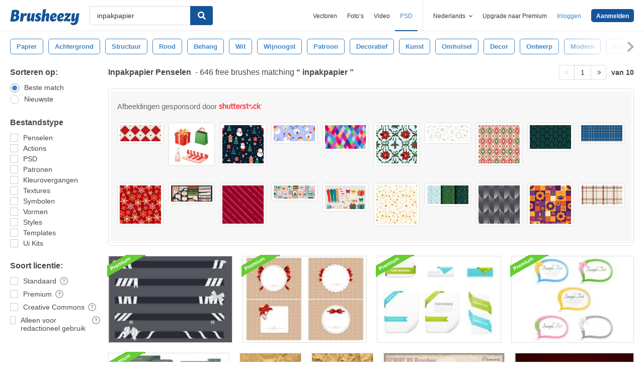

--- FILE ---
content_type: text/html; charset=utf-8
request_url: https://nl.brusheezy.com/gratis/inpakpapier
body_size: 44927
content:
<!DOCTYPE html>
<!--[if lt IE 7]>      <html lang="nl" xmlns:fb="http://developers.facebook.com/schema/" xmlns:og="http://opengraphprotocol.org/schema/" class="no-js lt-ie9 lt-ie8 lt-ie7"> <![endif]-->
<!--[if IE 7]>         <html lang="nl" xmlns:fb="http://developers.facebook.com/schema/" xmlns:og="http://opengraphprotocol.org/schema/" class="no-js lt-ie9 lt-ie8"> <![endif]-->
<!--[if IE 8]>         <html lang="nl" xmlns:fb="http://developers.facebook.com/schema/" xmlns:og="http://opengraphprotocol.org/schema/" class="no-js lt-ie9"> <![endif]-->
<!--[if IE 9]>         <html lang="nl" xmlns:fb="http://developers.facebook.com/schema/" xmlns:og="http://opengraphprotocol.org/schema/" class="no-js ie9"> <![endif]-->
<!--[if gt IE 9]><!--> <html lang="nl" xmlns:fb="http://developers.facebook.com/schema/" xmlns:og="http://opengraphprotocol.org/schema/" class="no-js"> <!--<![endif]-->
  <head>
	  <script type="text/javascript">window.country_code = "US";window.remote_ip_address = '3.150.128.45'</script>
              <!-- skipping hreflang -->

    
    <link rel="dns-prefetch" href="//static.brusheezy.com">
    <meta charset="utf-8">
    <meta http-equiv="X-UA-Compatible" content="IE=edge,chrome=1">
<script>window.NREUM||(NREUM={});NREUM.info={"beacon":"bam.nr-data.net","errorBeacon":"bam.nr-data.net","licenseKey":"NRJS-e38a0a5d9f3d7a161d2","applicationID":"682498450","transactionName":"J1kMFkBaWF9cREoRVwVEAQpXRhtAUVkS","queueTime":0,"applicationTime":315,"agent":""}</script>
<script>(window.NREUM||(NREUM={})).init={ajax:{deny_list:["bam.nr-data.net"]},feature_flags:["soft_nav"]};(window.NREUM||(NREUM={})).loader_config={licenseKey:"NRJS-e38a0a5d9f3d7a161d2",applicationID:"682498450",browserID:"682498528"};;/*! For license information please see nr-loader-rum-1.306.0.min.js.LICENSE.txt */
(()=>{var e,t,r={122:(e,t,r)=>{"use strict";r.d(t,{a:()=>i});var n=r(944);function i(e,t){try{if(!e||"object"!=typeof e)return(0,n.R)(3);if(!t||"object"!=typeof t)return(0,n.R)(4);const r=Object.create(Object.getPrototypeOf(t),Object.getOwnPropertyDescriptors(t)),a=0===Object.keys(r).length?e:r;for(let o in a)if(void 0!==e[o])try{if(null===e[o]){r[o]=null;continue}Array.isArray(e[o])&&Array.isArray(t[o])?r[o]=Array.from(new Set([...e[o],...t[o]])):"object"==typeof e[o]&&"object"==typeof t[o]?r[o]=i(e[o],t[o]):r[o]=e[o]}catch(e){r[o]||(0,n.R)(1,e)}return r}catch(e){(0,n.R)(2,e)}}},154:(e,t,r)=>{"use strict";r.d(t,{OF:()=>c,RI:()=>i,WN:()=>u,bv:()=>a,eN:()=>l,gm:()=>o,mw:()=>s,sb:()=>d});var n=r(863);const i="undefined"!=typeof window&&!!window.document,a="undefined"!=typeof WorkerGlobalScope&&("undefined"!=typeof self&&self instanceof WorkerGlobalScope&&self.navigator instanceof WorkerNavigator||"undefined"!=typeof globalThis&&globalThis instanceof WorkerGlobalScope&&globalThis.navigator instanceof WorkerNavigator),o=i?window:"undefined"!=typeof WorkerGlobalScope&&("undefined"!=typeof self&&self instanceof WorkerGlobalScope&&self||"undefined"!=typeof globalThis&&globalThis instanceof WorkerGlobalScope&&globalThis),s=Boolean("hidden"===o?.document?.visibilityState),c=/iPad|iPhone|iPod/.test(o.navigator?.userAgent),d=c&&"undefined"==typeof SharedWorker,u=((()=>{const e=o.navigator?.userAgent?.match(/Firefox[/\s](\d+\.\d+)/);Array.isArray(e)&&e.length>=2&&e[1]})(),Date.now()-(0,n.t)()),l=()=>"undefined"!=typeof PerformanceNavigationTiming&&o?.performance?.getEntriesByType("navigation")?.[0]?.responseStart},163:(e,t,r)=>{"use strict";r.d(t,{j:()=>E});var n=r(384),i=r(741);var a=r(555);r(860).K7.genericEvents;const o="experimental.resources",s="register",c=e=>{if(!e||"string"!=typeof e)return!1;try{document.createDocumentFragment().querySelector(e)}catch{return!1}return!0};var d=r(614),u=r(944),l=r(122);const f="[data-nr-mask]",g=e=>(0,l.a)(e,(()=>{const e={feature_flags:[],experimental:{allow_registered_children:!1,resources:!1},mask_selector:"*",block_selector:"[data-nr-block]",mask_input_options:{color:!1,date:!1,"datetime-local":!1,email:!1,month:!1,number:!1,range:!1,search:!1,tel:!1,text:!1,time:!1,url:!1,week:!1,textarea:!1,select:!1,password:!0}};return{ajax:{deny_list:void 0,block_internal:!0,enabled:!0,autoStart:!0},api:{get allow_registered_children(){return e.feature_flags.includes(s)||e.experimental.allow_registered_children},set allow_registered_children(t){e.experimental.allow_registered_children=t},duplicate_registered_data:!1},browser_consent_mode:{enabled:!1},distributed_tracing:{enabled:void 0,exclude_newrelic_header:void 0,cors_use_newrelic_header:void 0,cors_use_tracecontext_headers:void 0,allowed_origins:void 0},get feature_flags(){return e.feature_flags},set feature_flags(t){e.feature_flags=t},generic_events:{enabled:!0,autoStart:!0},harvest:{interval:30},jserrors:{enabled:!0,autoStart:!0},logging:{enabled:!0,autoStart:!0},metrics:{enabled:!0,autoStart:!0},obfuscate:void 0,page_action:{enabled:!0},page_view_event:{enabled:!0,autoStart:!0},page_view_timing:{enabled:!0,autoStart:!0},performance:{capture_marks:!1,capture_measures:!1,capture_detail:!0,resources:{get enabled(){return e.feature_flags.includes(o)||e.experimental.resources},set enabled(t){e.experimental.resources=t},asset_types:[],first_party_domains:[],ignore_newrelic:!0}},privacy:{cookies_enabled:!0},proxy:{assets:void 0,beacon:void 0},session:{expiresMs:d.wk,inactiveMs:d.BB},session_replay:{autoStart:!0,enabled:!1,preload:!1,sampling_rate:10,error_sampling_rate:100,collect_fonts:!1,inline_images:!1,fix_stylesheets:!0,mask_all_inputs:!0,get mask_text_selector(){return e.mask_selector},set mask_text_selector(t){c(t)?e.mask_selector="".concat(t,",").concat(f):""===t||null===t?e.mask_selector=f:(0,u.R)(5,t)},get block_class(){return"nr-block"},get ignore_class(){return"nr-ignore"},get mask_text_class(){return"nr-mask"},get block_selector(){return e.block_selector},set block_selector(t){c(t)?e.block_selector+=",".concat(t):""!==t&&(0,u.R)(6,t)},get mask_input_options(){return e.mask_input_options},set mask_input_options(t){t&&"object"==typeof t?e.mask_input_options={...t,password:!0}:(0,u.R)(7,t)}},session_trace:{enabled:!0,autoStart:!0},soft_navigations:{enabled:!0,autoStart:!0},spa:{enabled:!0,autoStart:!0},ssl:void 0,user_actions:{enabled:!0,elementAttributes:["id","className","tagName","type"]}}})());var p=r(154),m=r(324);let h=0;const v={buildEnv:m.F3,distMethod:m.Xs,version:m.xv,originTime:p.WN},b={consented:!1},y={appMetadata:{},get consented(){return this.session?.state?.consent||b.consented},set consented(e){b.consented=e},customTransaction:void 0,denyList:void 0,disabled:!1,harvester:void 0,isolatedBacklog:!1,isRecording:!1,loaderType:void 0,maxBytes:3e4,obfuscator:void 0,onerror:void 0,ptid:void 0,releaseIds:{},session:void 0,timeKeeper:void 0,registeredEntities:[],jsAttributesMetadata:{bytes:0},get harvestCount(){return++h}},_=e=>{const t=(0,l.a)(e,y),r=Object.keys(v).reduce((e,t)=>(e[t]={value:v[t],writable:!1,configurable:!0,enumerable:!0},e),{});return Object.defineProperties(t,r)};var w=r(701);const x=e=>{const t=e.startsWith("http");e+="/",r.p=t?e:"https://"+e};var S=r(836),k=r(241);const R={accountID:void 0,trustKey:void 0,agentID:void 0,licenseKey:void 0,applicationID:void 0,xpid:void 0},A=e=>(0,l.a)(e,R),T=new Set;function E(e,t={},r,o){let{init:s,info:c,loader_config:d,runtime:u={},exposed:l=!0}=t;if(!c){const e=(0,n.pV)();s=e.init,c=e.info,d=e.loader_config}e.init=g(s||{}),e.loader_config=A(d||{}),c.jsAttributes??={},p.bv&&(c.jsAttributes.isWorker=!0),e.info=(0,a.D)(c);const f=e.init,m=[c.beacon,c.errorBeacon];T.has(e.agentIdentifier)||(f.proxy.assets&&(x(f.proxy.assets),m.push(f.proxy.assets)),f.proxy.beacon&&m.push(f.proxy.beacon),e.beacons=[...m],function(e){const t=(0,n.pV)();Object.getOwnPropertyNames(i.W.prototype).forEach(r=>{const n=i.W.prototype[r];if("function"!=typeof n||"constructor"===n)return;let a=t[r];e[r]&&!1!==e.exposed&&"micro-agent"!==e.runtime?.loaderType&&(t[r]=(...t)=>{const n=e[r](...t);return a?a(...t):n})})}(e),(0,n.US)("activatedFeatures",w.B),e.runSoftNavOverSpa&&=!0===f.soft_navigations.enabled&&f.feature_flags.includes("soft_nav")),u.denyList=[...f.ajax.deny_list||[],...f.ajax.block_internal?m:[]],u.ptid=e.agentIdentifier,u.loaderType=r,e.runtime=_(u),T.has(e.agentIdentifier)||(e.ee=S.ee.get(e.agentIdentifier),e.exposed=l,(0,k.W)({agentIdentifier:e.agentIdentifier,drained:!!w.B?.[e.agentIdentifier],type:"lifecycle",name:"initialize",feature:void 0,data:e.config})),T.add(e.agentIdentifier)}},234:(e,t,r)=>{"use strict";r.d(t,{W:()=>a});var n=r(836),i=r(687);class a{constructor(e,t){this.agentIdentifier=e,this.ee=n.ee.get(e),this.featureName=t,this.blocked=!1}deregisterDrain(){(0,i.x3)(this.agentIdentifier,this.featureName)}}},241:(e,t,r)=>{"use strict";r.d(t,{W:()=>a});var n=r(154);const i="newrelic";function a(e={}){try{n.gm.dispatchEvent(new CustomEvent(i,{detail:e}))}catch(e){}}},261:(e,t,r)=>{"use strict";r.d(t,{$9:()=>d,BL:()=>s,CH:()=>g,Dl:()=>_,Fw:()=>y,PA:()=>h,Pl:()=>n,Pv:()=>k,Tb:()=>l,U2:()=>a,V1:()=>S,Wb:()=>x,bt:()=>b,cD:()=>v,d3:()=>w,dT:()=>c,eY:()=>p,fF:()=>f,hG:()=>i,k6:()=>o,nb:()=>m,o5:()=>u});const n="api-",i="addPageAction",a="addToTrace",o="addRelease",s="finished",c="interaction",d="log",u="noticeError",l="pauseReplay",f="recordCustomEvent",g="recordReplay",p="register",m="setApplicationVersion",h="setCurrentRouteName",v="setCustomAttribute",b="setErrorHandler",y="setPageViewName",_="setUserId",w="start",x="wrapLogger",S="measure",k="consent"},289:(e,t,r)=>{"use strict";r.d(t,{GG:()=>o,Qr:()=>c,sB:()=>s});var n=r(878),i=r(389);function a(){return"undefined"==typeof document||"complete"===document.readyState}function o(e,t){if(a())return e();const r=(0,i.J)(e),o=setInterval(()=>{a()&&(clearInterval(o),r())},500);(0,n.sp)("load",r,t)}function s(e){if(a())return e();(0,n.DD)("DOMContentLoaded",e)}function c(e){if(a())return e();(0,n.sp)("popstate",e)}},324:(e,t,r)=>{"use strict";r.d(t,{F3:()=>i,Xs:()=>a,xv:()=>n});const n="1.306.0",i="PROD",a="CDN"},374:(e,t,r)=>{r.nc=(()=>{try{return document?.currentScript?.nonce}catch(e){}return""})()},384:(e,t,r)=>{"use strict";r.d(t,{NT:()=>o,US:()=>u,Zm:()=>s,bQ:()=>d,dV:()=>c,pV:()=>l});var n=r(154),i=r(863),a=r(910);const o={beacon:"bam.nr-data.net",errorBeacon:"bam.nr-data.net"};function s(){return n.gm.NREUM||(n.gm.NREUM={}),void 0===n.gm.newrelic&&(n.gm.newrelic=n.gm.NREUM),n.gm.NREUM}function c(){let e=s();return e.o||(e.o={ST:n.gm.setTimeout,SI:n.gm.setImmediate||n.gm.setInterval,CT:n.gm.clearTimeout,XHR:n.gm.XMLHttpRequest,REQ:n.gm.Request,EV:n.gm.Event,PR:n.gm.Promise,MO:n.gm.MutationObserver,FETCH:n.gm.fetch,WS:n.gm.WebSocket},(0,a.i)(...Object.values(e.o))),e}function d(e,t){let r=s();r.initializedAgents??={},t.initializedAt={ms:(0,i.t)(),date:new Date},r.initializedAgents[e]=t}function u(e,t){s()[e]=t}function l(){return function(){let e=s();const t=e.info||{};e.info={beacon:o.beacon,errorBeacon:o.errorBeacon,...t}}(),function(){let e=s();const t=e.init||{};e.init={...t}}(),c(),function(){let e=s();const t=e.loader_config||{};e.loader_config={...t}}(),s()}},389:(e,t,r)=>{"use strict";function n(e,t=500,r={}){const n=r?.leading||!1;let i;return(...r)=>{n&&void 0===i&&(e.apply(this,r),i=setTimeout(()=>{i=clearTimeout(i)},t)),n||(clearTimeout(i),i=setTimeout(()=>{e.apply(this,r)},t))}}function i(e){let t=!1;return(...r)=>{t||(t=!0,e.apply(this,r))}}r.d(t,{J:()=>i,s:()=>n})},555:(e,t,r)=>{"use strict";r.d(t,{D:()=>s,f:()=>o});var n=r(384),i=r(122);const a={beacon:n.NT.beacon,errorBeacon:n.NT.errorBeacon,licenseKey:void 0,applicationID:void 0,sa:void 0,queueTime:void 0,applicationTime:void 0,ttGuid:void 0,user:void 0,account:void 0,product:void 0,extra:void 0,jsAttributes:{},userAttributes:void 0,atts:void 0,transactionName:void 0,tNamePlain:void 0};function o(e){try{return!!e.licenseKey&&!!e.errorBeacon&&!!e.applicationID}catch(e){return!1}}const s=e=>(0,i.a)(e,a)},566:(e,t,r)=>{"use strict";r.d(t,{LA:()=>s,bz:()=>o});var n=r(154);const i="xxxxxxxx-xxxx-4xxx-yxxx-xxxxxxxxxxxx";function a(e,t){return e?15&e[t]:16*Math.random()|0}function o(){const e=n.gm?.crypto||n.gm?.msCrypto;let t,r=0;return e&&e.getRandomValues&&(t=e.getRandomValues(new Uint8Array(30))),i.split("").map(e=>"x"===e?a(t,r++).toString(16):"y"===e?(3&a()|8).toString(16):e).join("")}function s(e){const t=n.gm?.crypto||n.gm?.msCrypto;let r,i=0;t&&t.getRandomValues&&(r=t.getRandomValues(new Uint8Array(e)));const o=[];for(var s=0;s<e;s++)o.push(a(r,i++).toString(16));return o.join("")}},606:(e,t,r)=>{"use strict";r.d(t,{i:()=>a});var n=r(908);a.on=o;var i=a.handlers={};function a(e,t,r,a){o(a||n.d,i,e,t,r)}function o(e,t,r,i,a){a||(a="feature"),e||(e=n.d);var o=t[a]=t[a]||{};(o[r]=o[r]||[]).push([e,i])}},607:(e,t,r)=>{"use strict";r.d(t,{W:()=>n});const n=(0,r(566).bz)()},614:(e,t,r)=>{"use strict";r.d(t,{BB:()=>o,H3:()=>n,g:()=>d,iL:()=>c,tS:()=>s,uh:()=>i,wk:()=>a});const n="NRBA",i="SESSION",a=144e5,o=18e5,s={STARTED:"session-started",PAUSE:"session-pause",RESET:"session-reset",RESUME:"session-resume",UPDATE:"session-update"},c={SAME_TAB:"same-tab",CROSS_TAB:"cross-tab"},d={OFF:0,FULL:1,ERROR:2}},630:(e,t,r)=>{"use strict";r.d(t,{T:()=>n});const n=r(860).K7.pageViewEvent},646:(e,t,r)=>{"use strict";r.d(t,{y:()=>n});class n{constructor(e){this.contextId=e}}},687:(e,t,r)=>{"use strict";r.d(t,{Ak:()=>d,Ze:()=>f,x3:()=>u});var n=r(241),i=r(836),a=r(606),o=r(860),s=r(646);const c={};function d(e,t){const r={staged:!1,priority:o.P3[t]||0};l(e),c[e].get(t)||c[e].set(t,r)}function u(e,t){e&&c[e]&&(c[e].get(t)&&c[e].delete(t),p(e,t,!1),c[e].size&&g(e))}function l(e){if(!e)throw new Error("agentIdentifier required");c[e]||(c[e]=new Map)}function f(e="",t="feature",r=!1){if(l(e),!e||!c[e].get(t)||r)return p(e,t);c[e].get(t).staged=!0,g(e)}function g(e){const t=Array.from(c[e]);t.every(([e,t])=>t.staged)&&(t.sort((e,t)=>e[1].priority-t[1].priority),t.forEach(([t])=>{c[e].delete(t),p(e,t)}))}function p(e,t,r=!0){const o=e?i.ee.get(e):i.ee,c=a.i.handlers;if(!o.aborted&&o.backlog&&c){if((0,n.W)({agentIdentifier:e,type:"lifecycle",name:"drain",feature:t}),r){const e=o.backlog[t],r=c[t];if(r){for(let t=0;e&&t<e.length;++t)m(e[t],r);Object.entries(r).forEach(([e,t])=>{Object.values(t||{}).forEach(t=>{t[0]?.on&&t[0]?.context()instanceof s.y&&t[0].on(e,t[1])})})}}o.isolatedBacklog||delete c[t],o.backlog[t]=null,o.emit("drain-"+t,[])}}function m(e,t){var r=e[1];Object.values(t[r]||{}).forEach(t=>{var r=e[0];if(t[0]===r){var n=t[1],i=e[3],a=e[2];n.apply(i,a)}})}},699:(e,t,r)=>{"use strict";r.d(t,{It:()=>a,KC:()=>s,No:()=>i,qh:()=>o});var n=r(860);const i=16e3,a=1e6,o="SESSION_ERROR",s={[n.K7.logging]:!0,[n.K7.genericEvents]:!1,[n.K7.jserrors]:!1,[n.K7.ajax]:!1}},701:(e,t,r)=>{"use strict";r.d(t,{B:()=>a,t:()=>o});var n=r(241);const i=new Set,a={};function o(e,t){const r=t.agentIdentifier;a[r]??={},e&&"object"==typeof e&&(i.has(r)||(t.ee.emit("rumresp",[e]),a[r]=e,i.add(r),(0,n.W)({agentIdentifier:r,loaded:!0,drained:!0,type:"lifecycle",name:"load",feature:void 0,data:e})))}},741:(e,t,r)=>{"use strict";r.d(t,{W:()=>a});var n=r(944),i=r(261);class a{#e(e,...t){if(this[e]!==a.prototype[e])return this[e](...t);(0,n.R)(35,e)}addPageAction(e,t){return this.#e(i.hG,e,t)}register(e){return this.#e(i.eY,e)}recordCustomEvent(e,t){return this.#e(i.fF,e,t)}setPageViewName(e,t){return this.#e(i.Fw,e,t)}setCustomAttribute(e,t,r){return this.#e(i.cD,e,t,r)}noticeError(e,t){return this.#e(i.o5,e,t)}setUserId(e){return this.#e(i.Dl,e)}setApplicationVersion(e){return this.#e(i.nb,e)}setErrorHandler(e){return this.#e(i.bt,e)}addRelease(e,t){return this.#e(i.k6,e,t)}log(e,t){return this.#e(i.$9,e,t)}start(){return this.#e(i.d3)}finished(e){return this.#e(i.BL,e)}recordReplay(){return this.#e(i.CH)}pauseReplay(){return this.#e(i.Tb)}addToTrace(e){return this.#e(i.U2,e)}setCurrentRouteName(e){return this.#e(i.PA,e)}interaction(e){return this.#e(i.dT,e)}wrapLogger(e,t,r){return this.#e(i.Wb,e,t,r)}measure(e,t){return this.#e(i.V1,e,t)}consent(e){return this.#e(i.Pv,e)}}},782:(e,t,r)=>{"use strict";r.d(t,{T:()=>n});const n=r(860).K7.pageViewTiming},836:(e,t,r)=>{"use strict";r.d(t,{P:()=>s,ee:()=>c});var n=r(384),i=r(990),a=r(646),o=r(607);const s="nr@context:".concat(o.W),c=function e(t,r){var n={},o={},u={},l=!1;try{l=16===r.length&&d.initializedAgents?.[r]?.runtime.isolatedBacklog}catch(e){}var f={on:p,addEventListener:p,removeEventListener:function(e,t){var r=n[e];if(!r)return;for(var i=0;i<r.length;i++)r[i]===t&&r.splice(i,1)},emit:function(e,r,n,i,a){!1!==a&&(a=!0);if(c.aborted&&!i)return;t&&a&&t.emit(e,r,n);var s=g(n);m(e).forEach(e=>{e.apply(s,r)});var d=v()[o[e]];d&&d.push([f,e,r,s]);return s},get:h,listeners:m,context:g,buffer:function(e,t){const r=v();if(t=t||"feature",f.aborted)return;Object.entries(e||{}).forEach(([e,n])=>{o[n]=t,t in r||(r[t]=[])})},abort:function(){f._aborted=!0,Object.keys(f.backlog).forEach(e=>{delete f.backlog[e]})},isBuffering:function(e){return!!v()[o[e]]},debugId:r,backlog:l?{}:t&&"object"==typeof t.backlog?t.backlog:{},isolatedBacklog:l};return Object.defineProperty(f,"aborted",{get:()=>{let e=f._aborted||!1;return e||(t&&(e=t.aborted),e)}}),f;function g(e){return e&&e instanceof a.y?e:e?(0,i.I)(e,s,()=>new a.y(s)):new a.y(s)}function p(e,t){n[e]=m(e).concat(t)}function m(e){return n[e]||[]}function h(t){return u[t]=u[t]||e(f,t)}function v(){return f.backlog}}(void 0,"globalEE"),d=(0,n.Zm)();d.ee||(d.ee=c)},843:(e,t,r)=>{"use strict";r.d(t,{G:()=>a,u:()=>i});var n=r(878);function i(e,t=!1,r,i){(0,n.DD)("visibilitychange",function(){if(t)return void("hidden"===document.visibilityState&&e());e(document.visibilityState)},r,i)}function a(e,t,r){(0,n.sp)("pagehide",e,t,r)}},860:(e,t,r)=>{"use strict";r.d(t,{$J:()=>u,K7:()=>c,P3:()=>d,XX:()=>i,Yy:()=>s,df:()=>a,qY:()=>n,v4:()=>o});const n="events",i="jserrors",a="browser/blobs",o="rum",s="browser/logs",c={ajax:"ajax",genericEvents:"generic_events",jserrors:i,logging:"logging",metrics:"metrics",pageAction:"page_action",pageViewEvent:"page_view_event",pageViewTiming:"page_view_timing",sessionReplay:"session_replay",sessionTrace:"session_trace",softNav:"soft_navigations",spa:"spa"},d={[c.pageViewEvent]:1,[c.pageViewTiming]:2,[c.metrics]:3,[c.jserrors]:4,[c.spa]:5,[c.ajax]:6,[c.sessionTrace]:7,[c.softNav]:8,[c.sessionReplay]:9,[c.logging]:10,[c.genericEvents]:11},u={[c.pageViewEvent]:o,[c.pageViewTiming]:n,[c.ajax]:n,[c.spa]:n,[c.softNav]:n,[c.metrics]:i,[c.jserrors]:i,[c.sessionTrace]:a,[c.sessionReplay]:a,[c.logging]:s,[c.genericEvents]:"ins"}},863:(e,t,r)=>{"use strict";function n(){return Math.floor(performance.now())}r.d(t,{t:()=>n})},878:(e,t,r)=>{"use strict";function n(e,t){return{capture:e,passive:!1,signal:t}}function i(e,t,r=!1,i){window.addEventListener(e,t,n(r,i))}function a(e,t,r=!1,i){document.addEventListener(e,t,n(r,i))}r.d(t,{DD:()=>a,jT:()=>n,sp:()=>i})},908:(e,t,r)=>{"use strict";r.d(t,{d:()=>n,p:()=>i});var n=r(836).ee.get("handle");function i(e,t,r,i,a){a?(a.buffer([e],i),a.emit(e,t,r)):(n.buffer([e],i),n.emit(e,t,r))}},910:(e,t,r)=>{"use strict";r.d(t,{i:()=>a});var n=r(944);const i=new Map;function a(...e){return e.every(e=>{if(i.has(e))return i.get(e);const t="function"==typeof e?e.toString():"",r=t.includes("[native code]"),a=t.includes("nrWrapper");return r||a||(0,n.R)(64,e?.name||t),i.set(e,r),r})}},944:(e,t,r)=>{"use strict";r.d(t,{R:()=>i});var n=r(241);function i(e,t){"function"==typeof console.debug&&(console.debug("New Relic Warning: https://github.com/newrelic/newrelic-browser-agent/blob/main/docs/warning-codes.md#".concat(e),t),(0,n.W)({agentIdentifier:null,drained:null,type:"data",name:"warn",feature:"warn",data:{code:e,secondary:t}}))}},969:(e,t,r)=>{"use strict";r.d(t,{TZ:()=>n,XG:()=>s,rs:()=>i,xV:()=>o,z_:()=>a});const n=r(860).K7.metrics,i="sm",a="cm",o="storeSupportabilityMetrics",s="storeEventMetrics"},990:(e,t,r)=>{"use strict";r.d(t,{I:()=>i});var n=Object.prototype.hasOwnProperty;function i(e,t,r){if(n.call(e,t))return e[t];var i=r();if(Object.defineProperty&&Object.keys)try{return Object.defineProperty(e,t,{value:i,writable:!0,enumerable:!1}),i}catch(e){}return e[t]=i,i}}},n={};function i(e){var t=n[e];if(void 0!==t)return t.exports;var a=n[e]={exports:{}};return r[e](a,a.exports,i),a.exports}i.m=r,i.d=(e,t)=>{for(var r in t)i.o(t,r)&&!i.o(e,r)&&Object.defineProperty(e,r,{enumerable:!0,get:t[r]})},i.f={},i.e=e=>Promise.all(Object.keys(i.f).reduce((t,r)=>(i.f[r](e,t),t),[])),i.u=e=>"nr-rum-1.306.0.min.js",i.o=(e,t)=>Object.prototype.hasOwnProperty.call(e,t),e={},t="NRBA-1.306.0.PROD:",i.l=(r,n,a,o)=>{if(e[r])e[r].push(n);else{var s,c;if(void 0!==a)for(var d=document.getElementsByTagName("script"),u=0;u<d.length;u++){var l=d[u];if(l.getAttribute("src")==r||l.getAttribute("data-webpack")==t+a){s=l;break}}if(!s){c=!0;var f={296:"sha512-XHJAyYwsxAD4jnOFenBf2aq49/pv28jKOJKs7YGQhagYYI2Zk8nHflZPdd7WiilkmEkgIZQEFX4f1AJMoyzKwA=="};(s=document.createElement("script")).charset="utf-8",i.nc&&s.setAttribute("nonce",i.nc),s.setAttribute("data-webpack",t+a),s.src=r,0!==s.src.indexOf(window.location.origin+"/")&&(s.crossOrigin="anonymous"),f[o]&&(s.integrity=f[o])}e[r]=[n];var g=(t,n)=>{s.onerror=s.onload=null,clearTimeout(p);var i=e[r];if(delete e[r],s.parentNode&&s.parentNode.removeChild(s),i&&i.forEach(e=>e(n)),t)return t(n)},p=setTimeout(g.bind(null,void 0,{type:"timeout",target:s}),12e4);s.onerror=g.bind(null,s.onerror),s.onload=g.bind(null,s.onload),c&&document.head.appendChild(s)}},i.r=e=>{"undefined"!=typeof Symbol&&Symbol.toStringTag&&Object.defineProperty(e,Symbol.toStringTag,{value:"Module"}),Object.defineProperty(e,"__esModule",{value:!0})},i.p="https://js-agent.newrelic.com/",(()=>{var e={374:0,840:0};i.f.j=(t,r)=>{var n=i.o(e,t)?e[t]:void 0;if(0!==n)if(n)r.push(n[2]);else{var a=new Promise((r,i)=>n=e[t]=[r,i]);r.push(n[2]=a);var o=i.p+i.u(t),s=new Error;i.l(o,r=>{if(i.o(e,t)&&(0!==(n=e[t])&&(e[t]=void 0),n)){var a=r&&("load"===r.type?"missing":r.type),o=r&&r.target&&r.target.src;s.message="Loading chunk "+t+" failed: ("+a+": "+o+")",s.name="ChunkLoadError",s.type=a,s.request=o,n[1](s)}},"chunk-"+t,t)}};var t=(t,r)=>{var n,a,[o,s,c]=r,d=0;if(o.some(t=>0!==e[t])){for(n in s)i.o(s,n)&&(i.m[n]=s[n]);if(c)c(i)}for(t&&t(r);d<o.length;d++)a=o[d],i.o(e,a)&&e[a]&&e[a][0](),e[a]=0},r=self["webpackChunk:NRBA-1.306.0.PROD"]=self["webpackChunk:NRBA-1.306.0.PROD"]||[];r.forEach(t.bind(null,0)),r.push=t.bind(null,r.push.bind(r))})(),(()=>{"use strict";i(374);var e=i(566),t=i(741);class r extends t.W{agentIdentifier=(0,e.LA)(16)}var n=i(860);const a=Object.values(n.K7);var o=i(163);var s=i(908),c=i(863),d=i(261),u=i(241),l=i(944),f=i(701),g=i(969);function p(e,t,i,a){const o=a||i;!o||o[e]&&o[e]!==r.prototype[e]||(o[e]=function(){(0,s.p)(g.xV,["API/"+e+"/called"],void 0,n.K7.metrics,i.ee),(0,u.W)({agentIdentifier:i.agentIdentifier,drained:!!f.B?.[i.agentIdentifier],type:"data",name:"api",feature:d.Pl+e,data:{}});try{return t.apply(this,arguments)}catch(e){(0,l.R)(23,e)}})}function m(e,t,r,n,i){const a=e.info;null===r?delete a.jsAttributes[t]:a.jsAttributes[t]=r,(i||null===r)&&(0,s.p)(d.Pl+n,[(0,c.t)(),t,r],void 0,"session",e.ee)}var h=i(687),v=i(234),b=i(289),y=i(154),_=i(384);const w=e=>y.RI&&!0===e?.privacy.cookies_enabled;function x(e){return!!(0,_.dV)().o.MO&&w(e)&&!0===e?.session_trace.enabled}var S=i(389),k=i(699);class R extends v.W{constructor(e,t){super(e.agentIdentifier,t),this.agentRef=e,this.abortHandler=void 0,this.featAggregate=void 0,this.loadedSuccessfully=void 0,this.onAggregateImported=new Promise(e=>{this.loadedSuccessfully=e}),this.deferred=Promise.resolve(),!1===e.init[this.featureName].autoStart?this.deferred=new Promise((t,r)=>{this.ee.on("manual-start-all",(0,S.J)(()=>{(0,h.Ak)(e.agentIdentifier,this.featureName),t()}))}):(0,h.Ak)(e.agentIdentifier,t)}importAggregator(e,t,r={}){if(this.featAggregate)return;const n=async()=>{let n;await this.deferred;try{if(w(e.init)){const{setupAgentSession:t}=await i.e(296).then(i.bind(i,305));n=t(e)}}catch(e){(0,l.R)(20,e),this.ee.emit("internal-error",[e]),(0,s.p)(k.qh,[e],void 0,this.featureName,this.ee)}try{if(!this.#t(this.featureName,n,e.init))return(0,h.Ze)(this.agentIdentifier,this.featureName),void this.loadedSuccessfully(!1);const{Aggregate:i}=await t();this.featAggregate=new i(e,r),e.runtime.harvester.initializedAggregates.push(this.featAggregate),this.loadedSuccessfully(!0)}catch(e){(0,l.R)(34,e),this.abortHandler?.(),(0,h.Ze)(this.agentIdentifier,this.featureName,!0),this.loadedSuccessfully(!1),this.ee&&this.ee.abort()}};y.RI?(0,b.GG)(()=>n(),!0):n()}#t(e,t,r){if(this.blocked)return!1;switch(e){case n.K7.sessionReplay:return x(r)&&!!t;case n.K7.sessionTrace:return!!t;default:return!0}}}var A=i(630),T=i(614);class E extends R{static featureName=A.T;constructor(e){var t;super(e,A.T),this.setupInspectionEvents(e.agentIdentifier),t=e,p(d.Fw,function(e,r){"string"==typeof e&&("/"!==e.charAt(0)&&(e="/"+e),t.runtime.customTransaction=(r||"http://custom.transaction")+e,(0,s.p)(d.Pl+d.Fw,[(0,c.t)()],void 0,void 0,t.ee))},t),this.importAggregator(e,()=>i.e(296).then(i.bind(i,943)))}setupInspectionEvents(e){const t=(t,r)=>{t&&(0,u.W)({agentIdentifier:e,timeStamp:t.timeStamp,loaded:"complete"===t.target.readyState,type:"window",name:r,data:t.target.location+""})};(0,b.sB)(e=>{t(e,"DOMContentLoaded")}),(0,b.GG)(e=>{t(e,"load")}),(0,b.Qr)(e=>{t(e,"navigate")}),this.ee.on(T.tS.UPDATE,(t,r)=>{(0,u.W)({agentIdentifier:e,type:"lifecycle",name:"session",data:r})})}}var N=i(843),I=i(782);class j extends R{static featureName=I.T;constructor(e){super(e,I.T),y.RI&&((0,N.u)(()=>(0,s.p)("docHidden",[(0,c.t)()],void 0,I.T,this.ee),!0),(0,N.G)(()=>(0,s.p)("winPagehide",[(0,c.t)()],void 0,I.T,this.ee)),this.importAggregator(e,()=>i.e(296).then(i.bind(i,117))))}}class P extends R{static featureName=g.TZ;constructor(e){super(e,g.TZ),y.RI&&document.addEventListener("securitypolicyviolation",e=>{(0,s.p)(g.xV,["Generic/CSPViolation/Detected"],void 0,this.featureName,this.ee)}),this.importAggregator(e,()=>i.e(296).then(i.bind(i,623)))}}new class extends r{constructor(e){var t;(super(),y.gm)?(this.features={},(0,_.bQ)(this.agentIdentifier,this),this.desiredFeatures=new Set(e.features||[]),this.desiredFeatures.add(E),this.runSoftNavOverSpa=[...this.desiredFeatures].some(e=>e.featureName===n.K7.softNav),(0,o.j)(this,e,e.loaderType||"agent"),t=this,p(d.cD,function(e,r,n=!1){if("string"==typeof e){if(["string","number","boolean"].includes(typeof r)||null===r)return m(t,e,r,d.cD,n);(0,l.R)(40,typeof r)}else(0,l.R)(39,typeof e)},t),function(e){p(d.Dl,function(t){if("string"==typeof t||null===t)return m(e,"enduser.id",t,d.Dl,!0);(0,l.R)(41,typeof t)},e)}(this),function(e){p(d.nb,function(t){if("string"==typeof t||null===t)return m(e,"application.version",t,d.nb,!1);(0,l.R)(42,typeof t)},e)}(this),function(e){p(d.d3,function(){e.ee.emit("manual-start-all")},e)}(this),function(e){p(d.Pv,function(t=!0){if("boolean"==typeof t){if((0,s.p)(d.Pl+d.Pv,[t],void 0,"session",e.ee),e.runtime.consented=t,t){const t=e.features.page_view_event;t.onAggregateImported.then(e=>{const r=t.featAggregate;e&&!r.sentRum&&r.sendRum()})}}else(0,l.R)(65,typeof t)},e)}(this),this.run()):(0,l.R)(21)}get config(){return{info:this.info,init:this.init,loader_config:this.loader_config,runtime:this.runtime}}get api(){return this}run(){try{const e=function(e){const t={};return a.forEach(r=>{t[r]=!!e[r]?.enabled}),t}(this.init),t=[...this.desiredFeatures];t.sort((e,t)=>n.P3[e.featureName]-n.P3[t.featureName]),t.forEach(t=>{if(!e[t.featureName]&&t.featureName!==n.K7.pageViewEvent)return;if(this.runSoftNavOverSpa&&t.featureName===n.K7.spa)return;if(!this.runSoftNavOverSpa&&t.featureName===n.K7.softNav)return;const r=function(e){switch(e){case n.K7.ajax:return[n.K7.jserrors];case n.K7.sessionTrace:return[n.K7.ajax,n.K7.pageViewEvent];case n.K7.sessionReplay:return[n.K7.sessionTrace];case n.K7.pageViewTiming:return[n.K7.pageViewEvent];default:return[]}}(t.featureName).filter(e=>!(e in this.features));r.length>0&&(0,l.R)(36,{targetFeature:t.featureName,missingDependencies:r}),this.features[t.featureName]=new t(this)})}catch(e){(0,l.R)(22,e);for(const e in this.features)this.features[e].abortHandler?.();const t=(0,_.Zm)();delete t.initializedAgents[this.agentIdentifier]?.features,delete this.sharedAggregator;return t.ee.get(this.agentIdentifier).abort(),!1}}}({features:[E,j,P],loaderType:"lite"})})()})();</script>
    <meta name="viewport" content="width=device-width, initial-scale=1.0, minimum-scale=1.0" />
    <title>Inpakpapier Gratis Penselen - (646 Gratis Downloads)</title>
<meta content="646 van de beste Inpakpapier Gratis Penseel Downloads van de Brusheezy-community. Inpakpapier Gratis Penselen met een Creative Commons licentie, open source en meer!" name="description" />
<meta content="Brusheezy" property="og:site_name" />
<meta content="Inpakpapier Gratis Penselen - (646 Gratis Downloads)" property="og:title" />
<meta content="https://nl.brusheezy.com/gratis/inpakpapier" property="og:url" />
<meta content="nl_NL" property="og:locale" />
<meta content="en_US" property="og:locale:alternate" />
<meta content="de_DE" property="og:locale:alternate" />
<meta content="es_ES" property="og:locale:alternate" />
<meta content="fr_FR" property="og:locale:alternate" />
<meta content="pt_BR" property="og:locale:alternate" />
<meta content="sv_SE" property="og:locale:alternate" />
<meta content="https://static.brusheezy.com/system/resources/previews/000/019/429/original/wrapping-paper-high-resolution-textures-1.jpg" property="og:image" />
    <link href="/favicon.ico" rel="shortcut icon"></link><link href="/favicon.png" rel="icon" sizes="48x48" type="image/png"></link><link href="/apple-touch-icon-precomposed.png" rel="apple-touch-icon-precomposed"></link>
    <link href="https://maxcdn.bootstrapcdn.com/font-awesome/4.6.3/css/font-awesome.min.css" media="screen" rel="stylesheet" type="text/css" />
    <script src="https://static.brusheezy.com/assets/modernizr.custom.83825-93372fb200ead74f1d44254d993c5440.js" type="text/javascript"></script>
    <link href="https://static.brusheezy.com/assets/application-e6fc89b3e1f8c6290743690971644994.css" media="screen" rel="stylesheet" type="text/css" />
    <link href="https://static.brusheezy.com/assets/print-ac38768f09270df2214d2c500c647adc.css" media="print" rel="stylesheet" type="text/css" />
    <link href="https://feeds.feedburner.com/eezyinc/brusheezy-images" rel="alternate" title="RSS" type="application/rss+xml" />

          <link rel="canonical" href="https://nl.brusheezy.com/gratis/inpakpapier">


    <meta content="authenticity_token" name="csrf-param" />
<meta content="16Rk4AzVckNF/eb2oHxGUXtNaOgKnhcNe6nYvIbpBSU=" name="csrf-token" />
    <!-- Begin TextBlock "HTML - Head" -->
<meta name="google-site-verification" content="pfGHD8M12iD8MZoiUsSycicUuSitnj2scI2cB_MvoYw" />
<meta name="google-site-verification" content="b4_frnI9j9l6Hs7d1QntimjvrZOtJ8x8ykl7RfeJS2Y" />
<meta name="tinfoil-site-verification" content="6d4a376b35cc11699dd86a787c7b5ae10b5c70f0" />
<meta name="msvalidate.01" content="9E7A3F56C01FB9B69FCDD1FBD287CAE4" />
<meta name="p:domain_verify" content="e95f03b955f8191de30e476f8527821e"/>
<meta property="fb:page_id" content="111431139680" />
<meta name="google" content="nositelinkssearchbox" />
<meta name="referrer" content="unsafe-url" />
<!--<script type="text/javascript" src="http://api.xeezy.com/api.min.js"></script>-->
<!--<script async src="//cdn-s2s.buysellads.net/pub/brusheezy.js" data-cfasync="false"></script>-->
<link href="https://plus.google.com/116840303500574370724" rel="publisher" />

<script>
  var iStockCoupon = { 
    // --- ADMIN CONIG----
    Code: 'EEZYOFF14', 
    Message: 'Hurry! Offer Expires 10/31/2013',
    // -------------------

    showPopup: function() {
      var win = window.open("", "istock-sale", "width=520,height=320");
      var wrap = win.document.createElement('div'); 
      wrap.setAttribute('class', 'sale-wrapper');
      
      var logo = win.document.createElement('img');
      logo.setAttribute('src', '//static.vecteezy.com/system/assets/asset_files/000/000/171/original/new-istock-logo.jpg');
      wrap.appendChild(logo);
      
      var code = win.document.createElement('div');
      code.setAttribute('class','code');
      code.appendChild(win.document.createTextNode(iStockCoupon.Code));
      wrap.appendChild(code);
      
      var expires = win.document.createElement('div');
      expires.setAttribute('class','expire');
      expires.appendChild(win.document.createTextNode(iStockCoupon.Message));
      wrap.appendChild(expires);
      
      var close = win.document.createElement('a');
      close.setAttribute('href', '#');
      close.appendChild(win.document.createTextNode('Close Window'));
      wrap.appendChild(close);
      
      var style = win.document.createElement('style');
      close.setAttribute('onclick', 'window.close()');
  
      style.appendChild(win.document.createTextNode("a{margin-top: 40px;display:block;font-size:12px;color:rgb(73,149,203);text-decoration:none;} .expire{margin-top:16px;color: rgb(81,81,81);font-size:24px;} .code{margin-top:20px;font-size:50px;font-weight:700;text-transform:uppercase;} img{margin-top:44px;} body{padding:0;margin:0;text-align:center;font-family:sans-serif;} .sale-wrapper{height:288px;border:16px solid #a1a1a1;}"));
      win.document.body.appendChild(style);
      win.document.body.appendChild(wrap);        
    },
  };

</script>
<script src="https://cdn.optimizely.com/js/168948327.js"></script>

<script>var AdminHideEezyPremiumPopup = false</script>
<!-- TradeDoubler site verification 2802548 -->



<!-- End TextBlock "HTML - Head" -->
      <link href="https://static.brusheezy.com/assets/splittests/new_search_ui-418ee10ba4943587578300e2dfed9bdf.css" media="screen" rel="stylesheet" type="text/css" />

  <script type="text/javascript">
    window.searchScope = 'External';
  </script>
    <link rel="next" href="https://nl.brusheezy.com/gratis/inpakpapier?page=2" />


    <script type="application/ld+json">
      {
        "@context": "http://schema.org",
        "@type": "WebSite",
        "name": "brusheezy",
        "url": "https://www.brusheezy.com"
      }
   </script>

    <script type="application/ld+json">
      {
      "@context": "http://schema.org",
      "@type": "Organization",
      "url": "https://www.brusheezy.com",
      "logo": "https://static.brusheezy.com/assets/structured_data/brusheezy-logo-63a0370ba72197d03d41c8ee2a3fe30d.svg",
      "sameAs": [
        "https://www.facebook.com/brusheezy",
        "https://twitter.com/brusheezy",
        "https://pinterest.com/brusheezy/",
        "https://www.youtube.com/EezyInc",
        "https://instagram.com/eezy/",
        "https://www.snapchat.com/add/eezy",
        "https://google.com/+brusheezy"
      ]
     }
    </script>

    <script src="https://static.brusheezy.com/assets/sp-32e34cb9c56d3cd62718aba7a1338855.js" type="text/javascript"></script>
<script type="text/javascript">
  document.addEventListener('DOMContentLoaded', function() {
    snowplow('newTracker', 'sp', 'a.vecteezy.com', {
      appId: 'brusheezy_production',
      discoverRootDomain: true,
      eventMethod: 'beacon',
      cookieSameSite: 'Lax',
      context: {
        webPage: true,
        performanceTiming: true,
        gaCookies: true,
        geolocation: false
      }
    });
    snowplow('setUserIdFromCookie', 'rollout');
    snowplow('enableActivityTracking', {minimumVisitLength: 10, heartbeatDelay: 10});
    snowplow('enableLinkClickTracking');
    snowplow('trackPageView');
  });
</script>

  </head>

  <body class="proper-sticky-ads   full-width-search fullwidth has-sticky-header redesign-layout searches-show"
        data-site="brusheezy">
    
<link rel="preconnect" href="https://a.pub.network/" crossorigin />
<link rel="preconnect" href="https://b.pub.network/" crossorigin />
<link rel="preconnect" href="https://c.pub.network/" crossorigin />
<link rel="preconnect" href="https://d.pub.network/" crossorigin />
<link rel="preconnect" href="https://c.amazon-adsystem.com" crossorigin />
<link rel="preconnect" href="https://s.amazon-adsystem.com" crossorigin />
<link rel="preconnect" href="https://secure.quantserve.com/" crossorigin />
<link rel="preconnect" href="https://rules.quantcount.com/" crossorigin />
<link rel="preconnect" href="https://pixel.quantserve.com/" crossorigin />
<link rel="preconnect" href="https://btloader.com/" crossorigin />
<link rel="preconnect" href="https://api.btloader.com/" crossorigin />
<link rel="preconnect" href="https://confiant-integrations.global.ssl.fastly.net" crossorigin />
<link rel="stylesheet" href="https://a.pub.network/brusheezy-com/cls.css">
<script data-cfasync="false" type="text/javascript">
  var freestar = freestar || {};
  freestar.queue = freestar.queue || [];
  freestar.config = freestar.config || {};
  freestar.config.enabled_slots = [];
  freestar.initCallback = function () { (freestar.config.enabled_slots.length === 0) ? freestar.initCallbackCalled = false : freestar.newAdSlots(freestar.config.enabled_slots) }
</script>
<script src="https://a.pub.network/brusheezy-com/pubfig.min.js" data-cfasync="false" async></script>
<style>
.fs-sticky-footer {
  background: rgba(247, 247, 247, 0.9) !important;
}
</style>
<!-- Tag ID: brusheezy_1x1_bouncex -->
<div align="center" id="brusheezy_1x1_bouncex">
 <script data-cfasync="false" type="text/javascript">
  freestar.config.enabled_slots.push({ placementName: "brusheezy_1x1_bouncex", slotId: "brusheezy_1x1_bouncex" });
 </script>
</div>


      <script src="https://static.brusheezy.com/assets/partner-service-v3-b8d5668d95732f2d5a895618bbc192d0.js" type="text/javascript"></script>

<script type="text/javascript">
  window.partnerService = new window.PartnerService({
    baseUrl: 'https://p.sa7eer.com',
    site: 'brusheezy',
    contentType: "vector",
    locale: 'nl',
    controllerName: 'searches',
    pageviewGuid: 'c3edf51d-4262-4fc7-a41a-f74cf8563c6e',
    sessionGuid: 'ce30d538-1140-46ae-ab10-c68d96d9ce2e',
  });
</script>


    
      

    <div id="fb-root"></div>



      
<header class="ez-site-header ">
  <div class="max-inner is-logged-out">
    <div class='ez-site-header__logo'>
  <a href="https://nl.brusheezy.com/" title="Brusheezy"><svg xmlns="http://www.w3.org/2000/svg" id="Layer_1" data-name="Layer 1" viewBox="0 0 248 57.8"><title>brusheezy-logo-color</title><path class="cls-1" d="M32.4,29.6c0,9.9-9.2,15.3-21.1,15.3-3.9,0-11-.6-11.3-.6L6.3,3.9A61.78,61.78,0,0,1,18,2.7c9.6,0,14.5,3,14.5,8.8a12.42,12.42,0,0,1-5.3,10.2A7.9,7.9,0,0,1,32.4,29.6Zm-11.3.1c0-2.8-1.7-3.9-4.6-3.9-1,0-2.1.1-3.2.2L11.7,36.6c.5,0,1,.1,1.5.1C18.4,36.7,21.1,34,21.1,29.7ZM15.6,10.9l-1.4,9h2.2c3.1,0,5.1-2.9,5.1-6,0-2.1-1.1-3.1-3.4-3.1A10.87,10.87,0,0,0,15.6,10.9Z" transform="translate(0 0)"></path><path class="cls-1" d="M55.3,14.4c2.6,0,4,1.6,4,4.4a8.49,8.49,0,0,1-3.6,6.8,3,3,0,0,0-2.7-2c-4.5,0-6.3,10.6-6.4,11.2L46,38.4l-.9,5.9c-3.1,0-6.9.3-8.1.3a4,4,0,0,1-2.2-1l.8-5.2,2-13,.1-.8c.8-5.4-.7-7.7-.7-7.7a9.11,9.11,0,0,1,6.1-2.5c3.4,0,5.2,2,5.3,6.3,1.2-3.1,3.2-6.3,6.9-6.3Z" transform="translate(0 0)"></path><path class="cls-1" d="M85.4,34.7c-.8,5.4.7,7.7.7,7.7A9.11,9.11,0,0,1,80,44.9c-3.5,0-5.3-2.2-5.3-6.7-2.4,3.7-5.6,6.7-9.7,6.7-4.4,0-6.4-3.7-5.3-11.2L61,25.6c.8-5,1-9,1-9,3.2-.6,7.3-2.1,8.8-2.1a4,4,0,0,1,2.2,1L71.4,25.7l-1.5,9.4c-.1.9,0,1.3.8,1.3,3.7,0,5.8-10.7,5.8-10.7.8-5,1-9,1-9,3.2-.6,7.3-2.1,8.8-2.1a4,4,0,0,1,2.2,1L86.9,25.8l-1.3,8.3Z" transform="translate(0 0)"></path><path class="cls-1" d="M103.3,14.4c4.5,0,7.8,1.6,7.8,4.5,0,3.2-3.9,4.5-3.9,4.5s-1.2-2.9-3.7-2.9a2,2,0,0,0-2.2,2,2.41,2.41,0,0,0,1.3,2.2l3.2,2a8.39,8.39,0,0,1,3.9,7.5c0,6.1-4.9,10.7-12.5,10.7-4.6,0-8.8-2-8.8-5.8,0-3.5,3.5-5.4,3.5-5.4S93.8,38,96.8,38A2,2,0,0,0,99,35.8a2.42,2.42,0,0,0-1.3-2.2l-3-1.9a7.74,7.74,0,0,1-3.8-7c.3-5.9,4.8-10.3,12.4-10.3Z" transform="translate(0 0)"></path><path class="cls-1" d="M138.1,34.8c-1.1,5.4.9,7.7.9,7.7a9.28,9.28,0,0,1-6.1,2.4c-4.3,0-6.3-3.2-5-10l.2-.9,1.8-9.6a.94.94,0,0,0-1-1.3c-3.6,0-5.7,10.9-5.7,11l-.7,4.5-.9,5.9c-3.1,0-6.9.3-8.1.3a4,4,0,0,1-2.2-1l.8-5.2,4.3-27.5c.8-5,1-9,1-9,3.2-.6,7.3-2.1,8.8-2.1a4,4,0,0,1,2.2,1l-3.1,19.9c2.4-3.5,5.5-6.3,9.5-6.3,4.4,0,6.8,3.8,5.3,11.2l-1.8,8.4Z" transform="translate(0 0)"></path><path class="cls-1" d="M167.1,22.9c0,4.4-2.4,7.3-8.4,8.5l-6.3,1.3c.5,2.8,2.2,4.1,5,4.1a8.32,8.32,0,0,0,5.8-2.7,3.74,3.74,0,0,1,1.8,3.1c0,3.7-5.5,7.6-11.9,7.6s-10.8-4.2-10.8-11.2c0-8.2,5.7-19.2,15.8-19.2,5.6,0,9,3.3,9,8.5Zm-10.6,4.2a2.63,2.63,0,0,0,1.7-2.8c0-1.2-.4-3-1.8-3-2.5,0-3.6,4.1-4,7.2Z" transform="translate(0 0)"></path><path class="cls-1" d="M192.9,22.9c0,4.4-2.4,7.3-8.4,8.5l-6.3,1.3c.5,2.8,2.2,4.1,5,4.1a8.32,8.32,0,0,0,5.8-2.7,3.74,3.74,0,0,1,1.8,3.1c0,3.7-5.5,7.6-11.9,7.6s-10.8-4.2-10.8-11.2c0-8.2,5.7-19.2,15.8-19.2,5.5,0,9,3.3,9,8.5Zm-10.7,4.2a2.63,2.63,0,0,0,1.7-2.8c0-1.2-.4-3-1.8-3-2.5,0-3.6,4.1-4,7.2Z" transform="translate(0 0)"></path><path class="cls-1" d="M213.9,33.8a7.72,7.72,0,0,1,2.2,5.4c0,4.5-3.7,5.7-6.9,5.7-4.1,0-7.1-2-10.2-3-.9,1-1.7,2-2.5,3,0,0-4.6-.1-4.6-3.3,0-3.9,6.4-10.5,13.3-18.1a19.88,19.88,0,0,0-2.2-.2c-3.9,0-5.4,2-5.4,2a8.19,8.19,0,0,1-1.8-5.4c.2-4.2,4.2-5.4,7.3-5.4,3.3,0,5.7,1.3,8.1,2.4l1.9-2.4s4.7.1,4.7,3.3c0,3.7-6.2,10.3-12.9,17.6a14.65,14.65,0,0,0,4,.7,6.22,6.22,0,0,0,5-2.3Z" transform="translate(0 0)"></path><path class="cls-1" d="M243.8,42.3c-1.7,10.3-8.6,15.5-17.4,15.5-5.6,0-9.8-3-9.8-6.4a3.85,3.85,0,0,1,1.9-3.3,8.58,8.58,0,0,0,5.7,1.8c3.5,0,8.3-1.5,9.1-6.9l.7-4.2c-2.4,3.5-5.5,6.3-9.5,6.3-4.4,0-6.4-3.7-5.3-11.2l1.3-8.1c.8-5,1-9,1-9,3.2-.6,7.3-2.1,8.8-2.1a4,4,0,0,1,2.2,1l-1.6,10.2-1.5,9.4c-.1.9,0,1.3.8,1.3,3.7,0,5.8-10.7,5.8-10.7.8-5,1-9,1-9,3.2-.6,7.3-2.1,8.8-2.1a4,4,0,0,1,2.2,1L246.4,26Z" transform="translate(0 0)"></path></svg>
</a>
</div>


      <nav class="ez-site-header__main-nav logged-out-nav">
    <ul class="ez-site-header__header-menu">
        <div class="ez-site-header__app-links-wrapper" data-target="ez-mobile-menu.appLinksWrapper">
          <li class="ez-site-header__menu-item ez-site-header__menu-item--app-link "
              data-target="ez-mobile-menu.appLink" >
            <a href="https://nl.vecteezy.com" target="_blank">Vectoren</a>
          </li>

          <li class="ez-site-header__menu-item ez-site-header__menu-item--app-link "
              data-target="ez-mobile-menu.appLink" >
            <a href="https://nl.vecteezy.com/gratis-fotos" target="_blank">Foto‘s</a>
          </li>

          <li class="ez-site-header__menu-item ez-site-header__menu-item--app-link"
              data-target="ez-mobile-menu.appLink" >
            <a href="https://nl.videezy.com" target="_blank">Video</a>
          </li>

          <li class="ez-site-header__menu-item ez-site-header__menu-item--app-link active-menu-item"
              data-target="ez-mobile-menu.appLink" >
            <a href="https://nl.brusheezy.com" target="_blank">PSD</a>
          </li>
        </div>

        <div class="ez-site-header__separator"></div>

        <li class="ez-site-header__locale_prompt ez-site-header__menu-item"
            data-action="toggle-language-switcher"
            data-switcher-target="ez-site-header__lang_selector">
          <span>
            Nederlands
            <!-- Generator: Adobe Illustrator 21.0.2, SVG Export Plug-In . SVG Version: 6.00 Build 0)  --><svg xmlns="http://www.w3.org/2000/svg" xmlns:xlink="http://www.w3.org/1999/xlink" version="1.1" id="Layer_1" x="0px" y="0px" viewBox="0 0 11.9 7.1" style="enable-background:new 0 0 11.9 7.1;" xml:space="preserve" class="ez-site-header__menu-arrow">
<polygon points="11.9,1.5 10.6,0 6,4.3 1.4,0 0,1.5 6,7.1 "></polygon>
</svg>

          </span>

          
<div id="ez-site-header__lang_selector" class="ez-language-switcher ez-tooltip ez-tooltip--arrow-top">
  <div class="ez-tooltip__arrow ez-tooltip__arrow--middle"></div>
  <div class="ez-tooltip__content">
    <ul>
        <li>
          <a href="https://www.brusheezy.com/free/inpakpapier" class="nested-locale-switcher-link en" data-locale="en" rel="nofollow">English</a>        </li>
        <li>
          <a href="https://es.brusheezy.com/libre/inpakpapier" class="nested-locale-switcher-link es" data-locale="es" rel="nofollow">Español</a>        </li>
        <li>
          <a href="https://pt.brusheezy.com/livre/inpakpapier" class="nested-locale-switcher-link pt" data-locale="pt" rel="nofollow">Português</a>        </li>
        <li>
          <a href="https://de.brusheezy.com/gratis/inpakpapier" class="nested-locale-switcher-link de" data-locale="de" rel="nofollow">Deutsch</a>        </li>
        <li>
          <a href="https://fr.brusheezy.com/libre/inpakpapier" class="nested-locale-switcher-link fr" data-locale="fr" rel="nofollow">Français</a>        </li>
        <li>
          
            <span class="nested-locale-switcher-link nl current">
              Nederlands
              <svg xmlns="http://www.w3.org/2000/svg" id="Layer_1" data-name="Layer 1" viewBox="0 0 11.93 9.39"><polygon points="11.93 1.76 10.17 0 4.3 5.87 1.76 3.32 0 5.09 4.3 9.39 11.93 1.76"></polygon></svg>

            </span>
        </li>
        <li>
          <a href="https://sv.brusheezy.com/gratis/inpakpapier" class="nested-locale-switcher-link sv" data-locale="sv" rel="nofollow">Svenska</a>        </li>
    </ul>
  </div>
</div>


        </li>

          <li class="ez-site-header__menu-item ez-site-header__menu-item--join-pro-link"
              data-target="ez-mobile-menu.joinProLink">
            <a href="/signups/join_premium">Upgrade naar Premium</a>
          </li>

          <li class="ez-site-header__menu-item"
              data-target="ez-mobile-menu.logInBtn">
            <a href="/inloggen" class="login-link" data-remote="true" onclick="track_header_login_click();">Inloggen</a>
          </li>

          <li class="ez-site-header__menu-item ez-site-header__menu-item--btn ez-site-header__menu-item--sign-up-btn"
              data-target="ez-mobile-menu.signUpBtn">
            <a href="/inschrijven" class="ez-btn ez-btn--primary ez-btn--tiny ez-btn--sign-up" data-remote="true" onclick="track_header_join_eezy_click();">Aanmelden</a>
          </li>


      

        <li class="ez-site-header__menu-item ez-site-header__mobile-menu">
          <button class="ez-site-header__mobile-menu-btn"
                  data-controller="ez-mobile-menu">
            <svg xmlns="http://www.w3.org/2000/svg" viewBox="0 0 20 14"><g id="Layer_2" data-name="Layer 2"><g id="Account_Pages_Mobile_Menu_Open" data-name="Account Pages Mobile Menu Open"><g id="Account_Pages_Mobile_Menu_Open-2" data-name="Account Pages Mobile Menu Open"><path class="cls-1" d="M0,0V2H20V0ZM0,8H20V6H0Zm0,6H20V12H0Z"></path></g></g></g></svg>

          </button>
        </li>
    </ul>

  </nav>

  <script src="https://static.brusheezy.com/assets/header_mobile_menu-bbe8319134d6d4bb7793c9fdffca257c.js" type="text/javascript"></script>


      <p% search_path = nil %>

<form accept-charset="UTF-8" action="/gratis" class="ez-search-form" data-action="new-search" data-adid="1636631" data-behavior="" data-trafcat="T1" method="post"><div style="margin:0;padding:0;display:inline"><input name="utf8" type="hidden" value="&#x2713;" /><input name="authenticity_token" type="hidden" value="16Rk4AzVckNF/eb2oHxGUXtNaOgKnhcNe6nYvIbpBSU=" /></div>
  <input id="from" name="from" type="hidden" value="mainsite" />
  <input id="in_se" name="in_se" type="hidden" value="true" />

  <div class="ez-input">
      <input class="ez-input__field ez-input__field--basic ez-input__field--text ez-search-form__input" id="search" name="search" placeholder="Zoeken" type="text" value="inpakpapier" />

    <button class="ez-search-form__submit" title="Zoeken" type="submit">
      <svg xmlns="http://www.w3.org/2000/svg" id="Layer_1" data-name="Layer 1" viewBox="0 0 14.39 14.39"><title>search</title><path d="M14,12.32,10.81,9.09a5.87,5.87,0,1,0-1.72,1.72L12.32,14A1.23,1.23,0,0,0,14,14,1.23,1.23,0,0,0,14,12.32ZM2.43,5.88A3.45,3.45,0,1,1,5.88,9.33,3.46,3.46,0,0,1,2.43,5.88Z"></path></svg>

</button>  </div>
</form>

  </div><!-- .max-inner -->

    
    <!-- Search Tags -->
    <div class="ez-search-tags">
      
<link href="https://static.brusheezy.com/assets/tags_carousel-e3b70e45043c44ed04a5d925fa3e3ba6.css" media="screen" rel="stylesheet" type="text/css" />

<div class="outer-tags-wrap" >
  <div class="rs-carousel">
    <ul class="tags-wrap">
          <li class="tag">
            <a href="/gratis/papier" class="tag-link" data-behavior="related-search-click" data-related-term="papier" title="papier">
              <span>
                papier
              </span>
</a>          </li>
          <li class="tag">
            <a href="/gratis/achtergrond" class="tag-link" data-behavior="related-search-click" data-related-term="achtergrond" title="achtergrond">
              <span>
                achtergrond
              </span>
</a>          </li>
          <li class="tag">
            <a href="/gratis/structuur" class="tag-link" data-behavior="related-search-click" data-related-term="structuur" title="structuur">
              <span>
                structuur
              </span>
</a>          </li>
          <li class="tag">
            <a href="/gratis/rood" class="tag-link" data-behavior="related-search-click" data-related-term="rood" title="rood">
              <span>
                rood
              </span>
</a>          </li>
          <li class="tag">
            <a href="/gratis/behang" class="tag-link" data-behavior="related-search-click" data-related-term="behang" title="behang">
              <span>
                behang
              </span>
</a>          </li>
          <li class="tag">
            <a href="/gratis/wit" class="tag-link" data-behavior="related-search-click" data-related-term="wit" title="wit">
              <span>
                wit
              </span>
</a>          </li>
          <li class="tag">
            <a href="/gratis/wijnoogst" class="tag-link" data-behavior="related-search-click" data-related-term="wijnoogst" title="wijnoogst">
              <span>
                wijnoogst
              </span>
</a>          </li>
          <li class="tag">
            <a href="/gratis/patroon" class="tag-link" data-behavior="related-search-click" data-related-term="patroon" title="patroon">
              <span>
                patroon
              </span>
</a>          </li>
          <li class="tag">
            <a href="/gratis/decoratief" class="tag-link" data-behavior="related-search-click" data-related-term="decoratief" title="decoratief">
              <span>
                decoratief
              </span>
</a>          </li>
          <li class="tag">
            <a href="/gratis/kunst" class="tag-link" data-behavior="related-search-click" data-related-term="kunst" title="kunst">
              <span>
                kunst
              </span>
</a>          </li>
          <li class="tag">
            <a href="/gratis/omhulsel" class="tag-link" data-behavior="related-search-click" data-related-term="omhulsel" title="omhulsel">
              <span>
                omhulsel
              </span>
</a>          </li>
          <li class="tag">
            <a href="/gratis/decor" class="tag-link" data-behavior="related-search-click" data-related-term="decor" title="decor">
              <span>
                decor
              </span>
</a>          </li>
          <li class="tag">
            <a href="/gratis/ontwerp" class="tag-link" data-behavior="related-search-click" data-related-term="ontwerp" title="ontwerp">
              <span>
                ontwerp
              </span>
</a>          </li>
          <li class="tag">
            <a href="/gratis/modern" class="tag-link" data-behavior="related-search-click" data-related-term="modern" title="modern">
              <span>
                modern
              </span>
</a>          </li>
          <li class="tag">
            <a href="/gratis/gescheurd" class="tag-link" data-behavior="related-search-click" data-related-term="gescheurd" title="gescheurd">
              <span>
                gescheurd
              </span>
</a>          </li>
          <li class="tag">
            <a href="/gratis/groen" class="tag-link" data-behavior="related-search-click" data-related-term="groen" title="groen">
              <span>
                groen
              </span>
</a>          </li>
          <li class="tag">
            <a href="/gratis/beschadigde" class="tag-link" data-behavior="related-search-click" data-related-term="beschadigde" title="beschadigde">
              <span>
                beschadigde
              </span>
</a>          </li>
          <li class="tag">
            <a href="/gratis/backdrop" class="tag-link" data-behavior="related-search-click" data-related-term="backdrop" title="backdrop">
              <span>
                backdrop
              </span>
</a>          </li>
          <li class="tag">
            <a href="/gratis/scherp" class="tag-link" data-behavior="related-search-click" data-related-term="scherp" title="scherp">
              <span>
                scherp
              </span>
</a>          </li>
          <li class="tag">
            <a href="/gratis/poot" class="tag-link" data-behavior="related-search-click" data-related-term="poot" title="poot">
              <span>
                poot
              </span>
</a>          </li>
          <li class="tag">
            <a href="/gratis/woede" class="tag-link" data-behavior="related-search-click" data-related-term="woede" title="woede">
              <span>
                woede
              </span>
</a>          </li>
          <li class="tag">
            <a href="/gratis/krassen" class="tag-link" data-behavior="related-search-click" data-related-term="krassen" title="krassen">
              <span>
                krassen
              </span>
</a>          </li>
          <li class="tag">
            <a href="/gratis/dier" class="tag-link" data-behavior="related-search-click" data-related-term="dier" title="dier">
              <span>
                dier
              </span>
</a>          </li>
          <li class="tag">
            <a href="/gratis/verschrikking" class="tag-link" data-behavior="related-search-click" data-related-term="verschrikking" title="verschrikking">
              <span>
                verschrikking
              </span>
</a>          </li>
          <li class="tag">
            <a href="/gratis/scheur" class="tag-link" data-behavior="related-search-click" data-related-term="scheur" title="scheur">
              <span>
                scheur
              </span>
</a>          </li>
          <li class="tag">
            <a href="/gratis/mark" class="tag-link" data-behavior="related-search-click" data-related-term="mark" title="mark">
              <span>
                mark
              </span>
</a>          </li>
          <li class="tag">
            <a href="/gratis/opening" class="tag-link" data-behavior="related-search-click" data-related-term="opening" title="opening">
              <span>
                opening
              </span>
</a>          </li>
          <li class="tag">
            <a href="/gratis/gevaarlijk" class="tag-link" data-behavior="related-search-click" data-related-term="gevaarlijk" title="gevaarlijk">
              <span>
                gevaarlijk
              </span>
</a>          </li>
          <li class="tag">
            <a href="/gratis/stukje" class="tag-link" data-behavior="related-search-click" data-related-term="stukje" title="stukje">
              <span>
                stukje
              </span>
</a>          </li>
          <li class="tag">
            <a href="/gratis/klauw" class="tag-link" data-behavior="related-search-click" data-related-term="klauw" title="klauw">
              <span>
                klauw
              </span>
</a>          </li>
          <li class="tag">
            <a href="/gratis/besnoeiing" class="tag-link" data-behavior="related-search-click" data-related-term="besnoeiing" title="besnoeiing">
              <span>
                besnoeiing
              </span>
</a>          </li>
          <li class="tag">
            <a href="/gratis/oranje" class="tag-link" data-behavior="related-search-click" data-related-term="oranje" title="oranje">
              <span>
                oranje
              </span>
</a>          </li>
          <li class="tag">
            <a href="/gratis/tijger" class="tag-link" data-behavior="related-search-click" data-related-term="tijger" title="tijger">
              <span>
                tijger
              </span>
</a>          </li>
          <li class="tag">
            <a href="/gratis/wild" class="tag-link" data-behavior="related-search-click" data-related-term="wild" title="wild">
              <span>
                wild
              </span>
</a>          </li>
          <li class="tag">
            <a href="/gratis/wond" class="tag-link" data-behavior="related-search-click" data-related-term="wond" title="wond">
              <span>
                wond
              </span>
</a>          </li>
          <li class="tag">
            <a href="/gratis/snijden" class="tag-link" data-behavior="related-search-click" data-related-term="snijden" title="snijden">
              <span>
                snijden
              </span>
</a>          </li>
          <li class="tag">
            <a href="/gratis/gevaar" class="tag-link" data-behavior="related-search-click" data-related-term="gevaar" title="gevaar">
              <span>
                gevaar
              </span>
</a>          </li>
          <li class="tag">
            <a href="/gratis/aanwezig" class="tag-link" data-behavior="related-search-click" data-related-term="aanwezig" title="aanwezig">
              <span>
                aanwezig
              </span>
</a>          </li>
          <li class="tag">
            <a href="/gratis/afdrukken" class="tag-link" data-behavior="related-search-click" data-related-term="afdrukken" title="afdrukken">
              <span>
                afdrukken
              </span>
</a>          </li>
          <li class="tag">
            <a href="/gratis/victoriaans" class="tag-link" data-behavior="related-search-click" data-related-term="victoriaans" title="victoriaans">
              <span>
                victoriaans
              </span>
</a>          </li>
          <li class="tag">
            <a href="/gratis/elegante" class="tag-link" data-behavior="related-search-click" data-related-term="elegante" title="elegante">
              <span>
                elegante
              </span>
</a>          </li>
          <li class="tag">
            <a href="/gratis/romantisch" class="tag-link" data-behavior="related-search-click" data-related-term="romantisch" title="romantisch">
              <span>
                romantisch
              </span>
</a>          </li>
          <li class="tag">
            <a href="/gratis/kaart" class="tag-link" data-behavior="related-search-click" data-related-term="kaart" title="kaart">
              <span>
                kaart
              </span>
</a>          </li>
          <li class="tag">
            <a href="/gratis/retro" class="tag-link" data-behavior="related-search-click" data-related-term="retro" title="retro">
              <span>
                retro
              </span>
</a>          </li>
          <li class="tag">
            <a href="/gratis/webdesign" class="tag-link" data-behavior="related-search-click" data-related-term="webdesign" title="webdesign">
              <span>
                webdesign
              </span>
</a>          </li>
          <li class="tag">
            <a href="/gratis/web" class="tag-link" data-behavior="related-search-click" data-related-term="web" title="web">
              <span>
                web
              </span>
</a>          </li>
          <li class="tag">
            <a href="/gratis/tegels" class="tag-link" data-behavior="related-search-click" data-related-term="tegels" title="tegels">
              <span>
                tegels
              </span>
</a>          </li>
          <li class="tag">
            <a href="/gratis/tegel" class="tag-link" data-behavior="related-search-click" data-related-term="tegel" title="tegel">
              <span>
                tegel
              </span>
</a>          </li>
          <li class="tag">
            <a href="/gratis/clasy" class="tag-link" data-behavior="related-search-click" data-related-term="clasy" title="clasy">
              <span>
                clasy
              </span>
</a>          </li>
          <li class="tag">
            <a href="/gratis/professioneel" class="tag-link" data-behavior="related-search-click" data-related-term="professioneel" title="professioneel">
              <span>
                professioneel
              </span>
</a>          </li>
          <li class="tag">
            <a href="/gratis/bedrijf" class="tag-link" data-behavior="related-search-click" data-related-term="bedrijf" title="bedrijf">
              <span>
                bedrijf
              </span>
</a>          </li>
          <li class="tag">
            <a href="/gratis/keurig" class="tag-link" data-behavior="related-search-click" data-related-term="keurig" title="keurig">
              <span>
                keurig
              </span>
</a>          </li>
          <li class="tag">
            <a href="/gratis/bloem" class="tag-link" data-behavior="related-search-click" data-related-term="bloem" title="bloem">
              <span>
                bloem
              </span>
</a>          </li>
          <li class="tag">
            <a href="/gratis/bloemen" class="tag-link" data-behavior="related-search-click" data-related-term="bloemen" title="bloemen">
              <span>
                bloemen
              </span>
</a>          </li>
          <li class="tag">
            <a href="/gratis/elegant" class="tag-link" data-behavior="related-search-click" data-related-term="elegant" title="elegant">
              <span>
                elegant
              </span>
</a>          </li>
          <li class="tag">
            <a href="/gratis/ornamenent" class="tag-link" data-behavior="related-search-click" data-related-term="ornamenent" title="ornamenent">
              <span>
                ornamenent
              </span>
</a>          </li>
          <li class="tag">
            <a href="/gratis/ornament" class="tag-link" data-behavior="related-search-click" data-related-term="ornament" title="ornament">
              <span>
                ornament
              </span>
</a>          </li>
          <li class="tag">
            <a href="/gratis/elementen" class="tag-link" data-behavior="related-search-click" data-related-term="elementen" title="elementen">
              <span>
                elementen
              </span>
</a>          </li>
    </ul>
  </div>
</div>

<script defer="defer" src="https://static.brusheezy.com/assets/jquery.ui.widget-0763685ac5d9057e21eac4168b755b9a.js" type="text/javascript"></script>
<script defer="defer" src="https://static.brusheezy.com/assets/jquery.event.drag-3d54f98bab25c12a9b9cc1801f3e1c4b.js" type="text/javascript"></script>
<script defer="defer" src="https://static.brusheezy.com/assets/jquery.translate3d-6277fde3b8b198a2da2aa8e4389a7c84.js" type="text/javascript"></script>
<script defer="defer" src="https://static.brusheezy.com/assets/jquery.rs.carousel-5763ad180bc69cb2b583cd5d42a9c231.js" type="text/javascript"></script>
<script defer="defer" src="https://static.brusheezy.com/assets/jquery.rs.carousel-touch-c5c93eecbd1da1af1bce8f19e8f02105.js" type="text/javascript"></script>
<script defer="defer" src="https://static.brusheezy.com/assets/tags-carousel-bb78c5a4ca2798d203e5b9c09f22846d.js" type="text/javascript"></script>


    </div>
</header>


    <div id="body">
      <div class="content">

        

          

<input id="originalSearchQuery" name="originalSearchQuery" type="hidden" value="inpakpapier" />

<button class="filter-sidebar-open-btn btn primary flat" title="Filters">Filters</button>

<div class="content-inner">
  <aside id="filter-sidebar">



      <link href="https://static.brusheezy.com/assets/search_filter-6c123be796899e69b74df5c98ea0fa45.css" media="screen" rel="stylesheet" type="text/css" />

<div class="filter-inner full ">
  <button class="filter-sidebar-close-btn">Close</button>

  <h4>Sorteren op:</h4>
  <ul class="search-options">
    <li>
      
<div class="check--wrapper">
  <div class="check--box checked  radio" data-filter-param="sort-best"></div>
  <div class="check--label">Beste match</div>

</div>
    </li>
    <li>
      
<div class="check--wrapper">
  <div class="check--box   radio" data-filter-param="sort-newest"></div>
  <div class="check--label">Nieuwste</div>

</div>
    </li>
  </ul>

  <h4>Bestandstype</h4>
  <ul class="search-options">
    <li>
    
<div class="check--wrapper">
  <div class="check--box   " data-filter-param="content-type-brushes"></div>
  <div class="check--label">Penselen</div>

</div>
  </li>
    <li>
      
<div class="check--wrapper">
  <div class="check--box   " data-filter-param="content-type-actions"></div>
  <div class="check--label"><span class="translation_missing" title="translation missing: nl.options.actions">Actions</span></div>

</div>
    </li>
    <li>
      
<div class="check--wrapper">
  <div class="check--box   " data-filter-param="content-type-psds"></div>
  <div class="check--label">PSD</div>

</div>
    </li>
    <li>
      
<div class="check--wrapper">
  <div class="check--box   " data-filter-param="content-type-patterns"></div>
  <div class="check--label">Patronen</div>

</div>
    </li>
    <li>
      
<div class="check--wrapper">
  <div class="check--box   " data-filter-param="content-type-gradients"></div>
  <div class="check--label">Kleurovergangen</div>

</div>
    </li>
    <li>
      
<div class="check--wrapper">
  <div class="check--box   " data-filter-param="content-type-textures"></div>
  <div class="check--label">Textures</div>

</div>
    </li>
    <li>
      
<div class="check--wrapper">
  <div class="check--box   " data-filter-param="content-type-symbols"></div>
  <div class="check--label">Symbolen</div>

</div>
    </li>
    <li>
    
<div class="check--wrapper">
  <div class="check--box   " data-filter-param="content-type-shapes"></div>
  <div class="check--label">Vormen</div>

</div>
  </li>
    <li>
      
<div class="check--wrapper">
  <div class="check--box   " data-filter-param="content-type-styles"></div>
  <div class="check--label"><span class="translation_missing" title="translation missing: nl.options.styles">Styles</span></div>

</div>
    </li>
    <li>
      
<div class="check--wrapper">
  <div class="check--box   " data-filter-param="content-type-templates"></div>
  <div class="check--label"><span class="translation_missing" title="translation missing: nl.options.templates">Templates</span></div>

</div>
    </li>
    <li>
      
<div class="check--wrapper">
  <div class="check--box   " data-filter-param="content-type-ui-kits"></div>
  <div class="check--label"><span class="translation_missing" title="translation missing: nl.options.ui-kits">Ui Kits</span></div>

</div>
    </li>
  </ul>

  <div class="extended-options">
    <h4>Soort licentie:</h4>
    <ul class="search-options">
      <li>
        
<div class="check--wrapper">
  <div class="check--box   " data-filter-param="license-standard"></div>
  <div class="check--label">Standaard</div>

    <span class="ez-tooltip-icon" data-tooltip-position="right top" data-tooltip="&lt;h4&gt;Standaard&lt;/h4&gt;&lt;p&gt;Door deze filter te gebruiken, worden alleen afbeeldingen weergegeven die gemaakt zijn door onze community en gecontroleerd zijn door onze moderators.  Deze bestanden zijn gratis te gebruiken, mits de naam van de ontwerper wordt vermeld. Wil je geen naam vermelden? Met een aanvullende licentie is dit niet nodig.&lt;/p&gt;" title="&lt;h4&gt;Standaard&lt;/h4&gt;&lt;p&gt;Door deze filter te gebruiken, worden alleen afbeeldingen weergegeven die gemaakt zijn door onze community en gecontroleerd zijn door onze moderators.  Deze bestanden zijn gratis te gebruiken, mits de naam van de ontwerper wordt vermeld. Wil je geen naam vermelden? Met een aanvullende licentie is dit niet nodig.&lt;/p&gt;"><svg class="ez-icon-circle-question"><use xlink:href="#ez-icon-circle-question"></use></svg></span>
</div>
      </li>
      <li>
        
<div class="check--wrapper">
  <div class="check--box   " data-filter-param="license-premium"></div>
  <div class="check--label">Premium</div>

    <span class="ez-tooltip-icon" data-tooltip-position="right top" data-tooltip="&lt;h4&gt;Premium&lt;/h4&gt;&lt;p&gt;Door deze filter te gebruiken, worden alleen Premium-afbeeldingen weergegeven. Dit bestand wordt geleverd met een royaltyvrije licentie.&lt;/p&gt;" title="&lt;h4&gt;Premium&lt;/h4&gt;&lt;p&gt;Door deze filter te gebruiken, worden alleen Premium-afbeeldingen weergegeven. Dit bestand wordt geleverd met een royaltyvrije licentie.&lt;/p&gt;"><svg class="ez-icon-circle-question"><use xlink:href="#ez-icon-circle-question"></use></svg></span>
</div>
      </li>
      <li>
        
<div class="check--wrapper">
  <div class="check--box   " data-filter-param="license-cc"></div>
  <div class="check--label">Creative Commons</div>

    <span class="ez-tooltip-icon" data-tooltip-position="right top" data-tooltip="&lt;h4&gt;Creative Commons&lt;/h4&gt;&lt;p&gt;Door deze filter te gebruiken, worden alleen gratis afbeeldingen weergegeven waarop de Creative Commons-richtlijnen van toepassing zijn.  Er zijn geen licenties beschikbaar voor deze afbeeldingen.&lt;/p&gt;" title="&lt;h4&gt;Creative Commons&lt;/h4&gt;&lt;p&gt;Door deze filter te gebruiken, worden alleen gratis afbeeldingen weergegeven waarop de Creative Commons-richtlijnen van toepassing zijn.  Er zijn geen licenties beschikbaar voor deze afbeeldingen.&lt;/p&gt;"><svg class="ez-icon-circle-question"><use xlink:href="#ez-icon-circle-question"></use></svg></span>
</div>
      </li>
      <li>
        
<div class="check--wrapper">
  <div class="check--box   " data-filter-param="license-editorial"></div>
  <div class="check--label">Alleen voor redactioneel gebruik</div>

    <span class="ez-tooltip-icon" data-tooltip-position="right top" data-tooltip="&lt;h4&gt;Alleen voor redactioneel gebruik&lt;/h4&gt;&lt;p&gt;Door deze filter te gebruiken, worden alleen gratis afbeeldingen weergegeven die je mag gebruiken in nieuwsberichten, non-fictie boeken, documentaires of andere nieuwswaardige artikelen. Deze afbeeldingen zijn niet bedoeld voor advertenties, merchandise, verpakkingen of ander commercieel/promotioneel gebruik.&lt;/p&gt;" title="&lt;h4&gt;Alleen voor redactioneel gebruik&lt;/h4&gt;&lt;p&gt;Door deze filter te gebruiken, worden alleen gratis afbeeldingen weergegeven die je mag gebruiken in nieuwsberichten, non-fictie boeken, documentaires of andere nieuwswaardige artikelen. Deze afbeeldingen zijn niet bedoeld voor advertenties, merchandise, verpakkingen of ander commercieel/promotioneel gebruik.&lt;/p&gt;"><svg class="ez-icon-circle-question"><use xlink:href="#ez-icon-circle-question"></use></svg></span>
</div>
      </li>
    </ul>

  </div>
</div>

<button class="btn flat toggle-btn" data-toggle="closed" data-more="Meer zoekfilters" data-less="Minder zoekfilters">Meer zoekfilters</button>

<button class="btn flat apply-filters-btn">Apply Filters</button>

<svg xmlns="http://www.w3.org/2000/svg" style="display: none;">
  
    <symbol id="ez-icon-plus" viewBox="0 0 512 512">
      <path d="m512 213l-213 0 0-213-86 0 0 213-213 0 0 86 213 0 0 213 86 0 0-213 213 0z"></path>
    </symbol>
  
    <symbol id="ez-icon-vector-file" viewBox="0 0 512 512">
      <path d="m356 0l-318 0 0 512 436 0 0-394z m66 461l-332 0 0-410 245 0 87 87z m-179-256c-56 0-102 46-102 102 0 57 46 103 102 103 57 0 103-46 103-103l-103 0z m26 77l102 0c0-57-46-103-102-103z"></path>
    </symbol>
  
    <symbol id="ez-icon-webpage" viewBox="0 0 512 512">
      <path d="m0 0l0 512 512 0 0-512z m51 51l307 0 0 51-307 0z m410 410l-410 0 0-307 410 0z m0-359l-51 0 0-51 51 0z m-179 103l-180 0 0 205 180 0z m-52 153l-76 0 0-102 76 0z m180-153l-77 0 0 51 77 0z m0 77l-77 0 0 51 77 0z m0 76l-77 0 0 52 77 0z"></path>
    </symbol>
  
    <symbol id="ez-icon-money" viewBox="0 0 512 512">
      <path d="m486 77l-460 0c-15 0-26 11-26 25l0 308c0 14 11 25 26 25l460 0c15 0 26-11 26-25l0-308c0-14-11-25-26-25z m-435 307l0-92 92 92z m410 0l-246 0-164-164 0-92 246 0 164 164z m0-164l-92-92 92 0z m-307 36c0 57 45 102 102 102 57 0 102-45 102-102 0-57-45-102-102-102-57 0-102 45-102 102z m153 0c0 28-23 51-51 51-28 0-51-23-51-51 0-28 23-51 51-51 28 0 51 23 51 51z"></path>
    </symbol>
  
    <symbol id="ez-icon-money-dark" viewBox="0 0 512 512">
      <path d="m0 77l0 358 512 0 0-358z m461 307l-282 0-128-128 0-128 282 0 128 128z m-205-205c-42 0-77 35-77 77 0 42 35 77 77 77 42 0 77-35 77-77 0-42-35-77-77-77z"></path>
    </symbol>
  
    <symbol id="ez-icon-calendar" viewBox="0 0 512 512">
      <path d="m384 358l-51 0 0 52 51 0z m26-307l0-51-52 0 0 51-204 0 0-51-52 0 0 51-102 0 0 461 512 0 0-461z m51 410l-410 0 0-256 410 0z m0-307l-410 0 0-52 410 0z m-77 102l-51 0 0 51 51 0z m-102 0l-52 0 0 51 52 0z m-103 102l-51 0 0 52 51 0z m0-102l-51 0 0 51 51 0z m103 102l-52 0 0 52 52 0z"></path>
    </symbol>
  
    <symbol id="ez-icon-calendar-dark" viewBox="0 0 512 512">
      <path d="m410 51l0-51-52 0 0 51-204 0 0-51-52 0 0 51-102 0 0 77 512 0 0-77z m-410 461l512 0 0-333-512 0z m333-256l51 0 0 51-51 0z m0 102l51 0 0 52-51 0z m-103-102l52 0 0 51-52 0z m0 102l52 0 0 52-52 0z m-102-102l51 0 0 51-51 0z m0 102l51 0 0 52-51 0z"></path>
    </symbol>
  
    <symbol id="ez-icon-checkbox" viewBox="0 0 512 512">
      <path d="m142 205l142 136 200-252-49-34-156 199-94-89z m313 79l0 171-398 0 0-398 171 0 0-57-228 0 0 512 512 0 0-228z"></path>
    </symbol>
  
    <symbol id="ez-icon-circle-minus" viewBox="0 0 512 512">
      <path d="m256 0c-141 0-256 115-256 256 0 141 115 256 256 256 141 0 256-115 256-256 0-141-115-256-256-256z m0 461c-113 0-205-92-205-205 0-113 92-205 205-205 113 0 205 92 205 205 0 113-92 205-205 205z m-102-179l204 0 0-52-204 0z"></path>
    </symbol>
  
    <symbol id="ez-icon-circle-minus-dark" viewBox="0 0 512 512">
      <path d="m256 0c-141 0-256 115-256 256 0 141 115 256 256 256 141 0 256-115 256-256 0-141-115-256-256-256z m102 282l-204 0 0-52 204 0z"></path>
    </symbol>
  
    <symbol id="ez-icon-comments" viewBox="0 0 512 512">
      <path d="m154 230l51 0 0-51-51 0z m76 0l52 0 0-51-52 0z m77 0l51 0 0-51-51 0z m128-230l-358 0c-43 0-77 34-77 77l0 256c0 42 34 77 77 77l0 102 219-102 139 0c43 0 77-35 77-77l0-256c0-43-34-77-77-77z m26 333c0 14-12 25-26 25l-151 0-156 73 0-73-51 0c-14 0-26-11-26-25l0-256c0-14 12-26 26-26l358 0c14 0 26 12 26 26z"></path>
    </symbol>
  
    <symbol id="ez-icon-close" viewBox="0 0 512 512">
      <path d="m512 56l-56-56-200 200-200-200-56 56 200 200-200 200 56 56 200-200 200 200 56-56-200-200z"></path>
    </symbol>
  
    <symbol id="ez-icon-comments-dark" viewBox="0 0 512 512">
      <path d="m435 0l-358 0c-43 0-77 34-77 77l0 256c0 42 34 77 77 77l0 102 219-102 139 0c43 0 77-35 77-77l0-256c0-43-34-77-77-77z m-230 230l-51 0 0-51 51 0z m77 0l-52 0 0-51 52 0z m76 0l-51 0 0-51 51 0z"></path>
    </symbol>
  
    <symbol id="ez-icon-credits" viewBox="0 0 512 512">
      <path d="m358 166c-48 0-153-19-153 77l0 154c0 57 105 77 153 77 49 0 154-20 154-77l0-154c0-57-105-77-154-77z m0 52c36-1 70 7 100 25-30 18-64 27-100 26-35 1-69-8-100-26 31-18 65-26 100-25z m103 176c-31 20-66 30-103 28-36 2-72-8-102-28l0-17c33 13 67 19 102 20 35-1 70-7 103-20z m0-76c-30 20-66 29-103 28-36 1-72-8-102-29l0-17c33 13 67 20 102 20 35 0 70-7 103-20z m-324-177l-9-2-10 0c-11-2-21-5-31-8l-10-4-7 0-5-2-4-2-3-2-4-6c30-18 64-26 100-25 35-1 69 7 100 25l53 0c0-57-105-77-153-77-49 0-154 20-154 77l0 231c0 57 105 76 154 76 8 0 17 0 25-1l0-51c-8 1-17 1-25 1-37 2-72-8-103-28l0-17c33 12 68 19 103 20 8 0 17-1 25-2l0-51c-8 1-17 1-25 1-37 2-73-8-103-28l0-17c33 13 68 19 103 20 8 0 17-1 25-2l0-51c-8 1-17 2-25 2-37 1-73-8-103-29l0-17c33 13 68 20 103 20 8 0 17-1 25-2l0-51c-8 1-17 2-25 2-6 0-12 0-17 0z"></path>
    </symbol>
  
    <symbol id="ez-icon-credits-dark" viewBox="0 0 512 512">
      <path d="m425 245c-26-15-54-21-84-21-30 0-57 6-83 21 26 15 53 22 83 22 30 0 58-7 84-22z m-169 111l0 15c26 17 55 26 85 24 30 2 60-7 86-24l0-15c-28 11-56 17-86 17-30 0-57-6-85-17z m0-64l0 15c26 17 55 26 85 24 30 2 60-7 86-24l0-15c-28 11-56 17-86 17-30 0-57-6-85-17z m85-153c0-79-102-107-170-107-69 0-171 28-171 107l0 192c0 79 102 106 171 106 8 0 17 0 25-2l2 0c37 32 99 45 143 45 69 0 171-28 171-107l0-128c0-79-102-106-171-106z m-170-22c-30 0-58 7-84 22l3 2 2 2 8 4 7 0 8 2c9 2 17 5 26 7l15 0c4 2 10 4 15 4 6 0 15 0 21-2l0 43c-6 2-15 2-21 2-30 0-58-7-86-17l0 15c26 17 56 25 86 23 6 0 15 0 21-2l0 43c-6 2-15 2-21 2-30 0-58-7-86-17l0 15c26 17 56 25 86 23 6 0 15 0 21-2l0 43c-6 2-15 2-21 2-30 0-58-7-86-17l0 15c26 17 56 25 86 23 6 0 15 0 21-2l0 43c-6 2-15 2-21 2-41 0-128-17-128-64l0-192c0-47 87-64 128-64 40 0 128 17 128 64l-45 0c-26-15-53-22-83-22z m298 256c0 47-87 64-128 64-40 0-128-17-128-64l0-128c0-47 88-64 128-64 41 0 128 17 128 64z"></path>
    </symbol>
  
    <symbol id="ez-icon-go-back-arrow" viewBox="0 0 512 512">
      <path d="m388 201l-269 0 93-93-43-44-169 168 169 168 43-43-93-94 269 0c34 0 62 28 62 62 0 34-28 62-62 62l-32 0 0 61 32 0c45 3 89-20 112-59 24-40 24-89 0-128-23-39-67-62-112-59z"></path>
    </symbol>
  
    <symbol id="ez-icon-home" viewBox="0 0 512 512">
      <path d="m59 273l0 227 394 0 0-227-197-139z m222 178l-49 0 0-97 49 0z m123 0l-73 0 0-146-149 0 0 146-73 0 0-153 148-104 148 104z m-148-439l-123 87 0-87-49 0 0 122-84 59 29 39 227-161 227 161 29-39z"></path>
    </symbol>
  
    <symbol id="ez-icon-home-dark" viewBox="0 0 512 512">
      <path d="m256 12l-123 87 0-87-49 0 0 122-84 59 29 39 227-161 227 161 29-39z m-197 261l0 227 123 0 0-195 148 0 0 195 123 0 0-227-197-139z m172 227l49 0 0-146-49 0z"></path>
    </symbol>
  
    <symbol id="ez-icon-horiz-dots" viewBox="0 0 512 512">
      <path d="m51 205c-28 0-51 23-51 51 0 28 23 51 51 51 28 0 51-23 51-51 0-28-23-51-51-51z m205 0c-28 0-51 23-51 51 0 28 23 51 51 51 28 0 51-23 51-51 0-28-23-51-51-51z m205 0c-28 0-51 23-51 51 0 28 23 51 51 51 28 0 51-23 51-51 0-28-23-51-51-51z"></path>
    </symbol>
  
    <symbol id="ez-icon-edit" viewBox="0 0 512 512">
      <path d="m51 51l103 0 0-51-154 0 0 154 51 0z m461 51c0-28-10-53-31-71-41-39-105-39-146 0l-274 274c-2 2-2 5-5 5l0 2-56 167c-5 13 0 28 15 33 5 3 13 3 18 0l164-54 3 0c2-2 5-5 7-7l274-277c21-18 31-43 31-72z m-445 343l25-74 51 51z m122-51l-35-36-39-35 215-215 72 71z m256-256l-5 5-71-71 5-5c20-21 51-21 71 0 21 17 21 51 0 71z m16 323l-103 0 0 51 154 0 0-154-51 0z"></path>
    </symbol>
  
    <symbol id="ez-icon-circle-alert" viewBox="0 0 512 512">
      <path d="m256 0c-141 0-256 115-256 256 0 141 115 256 256 256 141 0 256-115 256-256 0-141-115-256-256-256z m0 461c-113 0-205-92-205-205 0-113 92-205 205-205 113 0 205 92 205 205 0 113-92 205-205 205z m-26-103l52 0 0-51-52 0z m0-102l52 0 0-102-52 0z"></path>
    </symbol>
  
    <symbol id="ez-icon-circle-alert-dark" viewBox="0 0 512 512">
      <path d="m256 0c-141 0-256 115-256 256 0 141 115 256 256 256 141 0 256-115 256-256 0-141-115-256-256-256z m26 358l-52 0 0-51 52 0z m0-102l-52 0 0-102 52 0z"></path>
    </symbol>
  
    <symbol id="ez-icon-circle-plus" viewBox="0 0 512 512">
      <path d="m282 154l-52 0 0 76-76 0 0 52 76 0 0 76 52 0 0-76 76 0 0-52-76 0z m-26-154c-141 0-256 115-256 256 0 141 115 256 256 256 141 0 256-115 256-256 0-141-115-256-256-256z m0 461c-113 0-205-92-205-205 0-113 92-205 205-205 113 0 205 92 205 205 0 113-92 205-205 205z"></path>
    </symbol>
  
    <symbol id="ez-icon-circle-plus-dark" viewBox="0 0 512 512">
      <path d="m256 0c-141 0-256 115-256 256 0 141 115 256 256 256 141 0 256-115 256-256 0-141-115-256-256-256z m102 282l-76 0 0 76-52 0 0-76-76 0 0-52 76 0 0-76 52 0 0 76 76 0z"></path>
    </symbol>
  
    <symbol id="ez-icon-facebook" viewBox="0 0 512 512">
      <path d="m483 0l-454 0c-14 0-27 14-27 27l0 454c0 17 13 31 27 31l242 0 0-198-64 0 0-78 64 0 0-55c-6-51 31-96 82-102 7 0 11 0 17 0 21 0 41 0 58 3l0 68-41 0c-30 0-37 14-37 38l0 51 75 0-10 78-65 0 0 195 130 0c17 0 27-14 27-27l0-458c3-13-10-27-24-27z"></path>
    </symbol>
  
    <symbol id="ez-icon-triangle-info" viewBox="0 0 512 512">
      <path d="m230 256l52 0 0-51-52 0z m0 154l52 0 0-103-52 0z m274-13l-179-353c-18-39-66-54-105-36-15 7-28 20-36 36l-176 355c-21 39-5 87 36 105 10 5 23 8 35 8l356 0c44 0 80-36 80-79-3-11-6-23-11-36z m-48 51c-5 8-13 13-23 13l-354 0c-15 0-25-10-25-26 0-5 0-10 2-13l177-355c8-13 23-18 38-11 5 3 8 5 11 11l176 355c3 8 3 18-2 26z"></path>
    </symbol>
  
    <symbol id="ez-icon-triangle-info-dark" viewBox="0 0 512 512">
      <path d="m504 398l-178-354c-13-27-40-44-70-44-30 0-57 17-70 44l-178 354c-12 25-11 54 4 77 14 23 39 37 67 37l354 0c27 0 53-14 67-37 14-23 16-52 4-77z m-222 12l-52 0 0-103 52 0z m0-154l-52 0 0-51 52 0z"></path>
    </symbol>
  
    <symbol id="ez-icon-circle-close" viewBox="0 0 512 512">
      <path d="m319 157l-63 63-63-63-39 38 63 63-63 63 39 37 63-62 63 62 39-37-63-63 63-63z m-63-157c-141 0-256 115-256 256 0 141 115 256 256 256 141 0 256-115 256-256 0-141-115-256-256-256z m0 461c-113 0-205-92-205-205 0-113 92-205 205-205 113 0 205 92 205 205 0 113-92 205-205 205z"></path>
    </symbol>
  
    <symbol id="ez-icon-circle-close-dark" viewBox="0 0 512 512">
      <path d="m256 0c-141 0-256 115-256 256 0 141 115 256 256 256 141 0 256-115 256-256 0-141-115-256-256-256z m102 321l-39 37-63-62-63 62-39-37 63-63-63-63 39-38 63 63 63-63 39 38-63 63z"></path>
    </symbol>
  
    <symbol id="ez-icon-check-banner" viewBox="0 0 512 512">
      <path d="m384 438l-113-77c-7-5-20-5-28 0l-112 77 0-387 307 0c0-28-23-51-51-51l-259 0c-28 0-51 23-51 51l0 435c0 16 13 26 25 26 6 0 11-3 13-5l141-92 138 92c13 8 28 5 36-8 3-2 5-7 5-13l0-230-51 0z m-182-282l-46 46 100 98 151-152-46-46-105 108z"></path>
    </symbol>
  
    <symbol id="ez-icon-check-banner-dark" viewBox="0 0 512 512">
      <path d="m384 0l-256 0c-28 0-51 23-51 51l0 435c0 16 13 26 25 26 6 0 11-3 13-5l141-92 138 92c13 8 28 5 36-8 3-2 5-7 5-13l0-435c0-28-23-51-51-51z m-154 300l-99-98 46-46 53 54 105-105 46 46z"></path>
    </symbol>
  
    <symbol id="ez-icon-circle-info" viewBox="0 0 512 512">
      <path d="m256 0c-141 0-256 115-256 256 0 141 115 256 256 256 141 0 256-115 256-256 0-141-115-256-256-256z m0 461c-113 0-205-92-205-205 0-113 92-205 205-205 113 0 205 92 205 205 0 113-92 205-205 205z m-26-256l52 0 0-51-52 0z m0 153l52 0 0-102-52 0z"></path>
    </symbol>
  
    <symbol id="ez-icon-circle-info-dark" viewBox="0 0 512 512">
      <path d="m256 0c-141 0-256 115-256 256 0 141 115 256 256 256 141 0 256-115 256-256 0-141-115-256-256-256z m26 358l-52 0 0-102 52 0z m0-153l-52 0 0-51 52 0z"></path>
    </symbol>
  
    <symbol id="ez-icon-instagram" viewBox="0 0 512 512">
      <path d="m391 89c-17 0-31 13-31 30 0 18 14 31 31 31 17 0 31-13 31-31 0-17-14-30-31-30z m116 61c0-20-4-41-14-61-7-17-17-34-30-45-14-13-28-24-45-30-17-7-37-14-58-14-27 0-34 0-106 0-71 0-75 0-102 0-21 0-44 7-62 14-17 6-34 17-47 27-11 14-21 31-28 48-6 20-13 41-13 61 0 27 0 38 0 106 0 68 0 79 0 106 0 20 3 41 10 61 14 34 41 62 75 75 21 7 41 14 65 14 27 0 34 0 106 0 71 0 78 0 106 0 20 0 40-3 61-14 34-13 61-41 75-75 7-20 10-41 14-61 0-27 0-38 0-106 0-68-4-79-7-106z m-44 208c0 17-4 31-11 48-3 10-10 21-20 31-7 7-17 14-31 20-14 7-31 11-48 11-27 0-34 0-102 0-68 0-75 0-103 0-17 0-30-4-47-11-11-3-21-10-31-20-7-7-14-17-21-31-6-13-10-31-10-48 0-27 0-34 0-102 0-68 0-75 0-102 0-17 4-31 10-48 14-10 21-21 28-27 7-11 17-18 31-21 13-7 30-10 44-10 27 0 34 0 102 0 69 0 75 0 103 0 17 0 30 3 47 10 11 3 21 10 31 21 7 6 14 17 21 30 7 14 10 31 10 48 0 27 0 34 0 102 0 69-3 72-3 99z m-209-232c-71 0-133 58-133 130 0 72 58 133 130 133 72 0 133-58 133-130 3-75-55-133-130-133z m0 215c-47 0-85-37-85-85 0-48 38-85 85-85 48 0 86 37 86 85 0 48-38 85-86 85z"></path>
    </symbol>
  
    <symbol id="ez-icon-linkedin" viewBox="0 0 512 512">
      <path d="m60 21c-30-4-56 19-60 52 0 0 0 4 0 4 0 30 23 53 56 57 0 0 4 0 4 0 30 0 57-23 60-53 4-30-18-57-48-60-4 0-8 0-12 0z m-49 470l102 0 0-320-102 0z m377-323c-42-4-83 18-102 52l0-49-113 0c0 27 0 320 0 320l113 0 0-173c0-7 0-19 4-26 7-23 30-38 53-38 37 0 56 30 56 72l0 162 113 0 0-174c0-98-53-146-124-146z"></path>
    </symbol>
  
    <symbol id="ez-icon-message" viewBox="0 0 512 512">
      <path d="m0 77l0 358 512 0 0-358z m419 51l-163 145-163-145z m-368 31l109 97-109 97z m42 225l105-94 41 36c10 9 24 9 34 0l41-36 105 94z m368-31l-109-97 109-97z"></path>
    </symbol>
  
    <symbol id="ez-icon-message-dark" viewBox="0 0 512 512">
      <path d="m477 77l-442 0 221 188z m-119 169l154 153 0-285z m-102 87l-63-54-157 156 440 0-157-156z m-256-219l0 285 154-154z"></path>
    </symbol>
  
    <symbol id="ez-icon-hamburger" viewBox="0 0 512 512">
      <path d="m0 77l0 51 512 0 0-51z m0 205l512 0 0-52-512 0z m0 153l512 0 0-51-512 0z"></path>
    </symbol>
  
    <symbol id="ez-icon-obscure" viewBox="0 0 512 512">
      <path d="m64 335l36-35c-16-13-31-29-44-44 46-59 116-97 190-102l48-49c-12-3-25-3-38-3-95 0-184 49-251 139-5 10-5 23 0 30 18 23 39 46 59 64z m338-189l110-110-36-36-476 476 36 36 120-120c33 10 67 18 100 18 95 0 184-49 248-139 8-10 8-20 0-30-28-39-61-69-102-95z m-205 205l5-5c10 5 21 10 34 12-13-2-26-5-39-7z m44-44l59-59c0 3 2 8 2 11 0 28-23 51-51 51-3 0-5-3-10-3z m15 51l-3 0c57 0 100-46 100-102 0-18-5-33-13-49l24-23c33 18 64 44 87 72-47 61-118 100-195 102z m-10-204c-51 2-92 43-95 94z"></path>
    </symbol>
  
    <symbol id="ez-icon-obscure-dark" viewBox="0 0 512 512">
      <path d="m413 158l97-97-35-35-426 425 35 35 93-92c25 7 50 10 75 10 93 0 181-48 246-135 7-10 7-23 0-31-25-30-53-57-85-80z m-161 198c-10 0-22-2-32-5l47-47c13-5 23-15 28-28l47-50c3 10 5 20 5 30 3 53-40 98-95 100z m-97-85c-3-5-3-10-3-15 0-55 43-100 98-100 5 0 10 0 17 2l45-45c-20-5-40-7-60-7-92 0-180 47-245 135-5 7-8 20 0 30 20 28 45 53 72 75z"></path>
    </symbol>
  
    <symbol id="ez-icon-reveal" viewBox="0 0 512 512">
      <path d="m506 241c-67-90-157-139-251-139-95 0-182 49-249 139-7 10-7 20 0 30 67 90 154 139 249 139 94 0 184-49 248-139 8-10 8-20 3-30z m-446 15c44-59 113-97 187-102-56 0-102 46-102 102 0 56 46 102 102 102-74-5-143-43-187-102z m141 0c0-28 23-51 51-51 28 0 51 23 51 51 0 28-23 51-51 51-28 0-51-23-51-51z m54 102l-3 0c56 0 103-46 103-102 0-56-47-102-103-102l3 0c77 2 151 41 197 102-46 61-118 100-197 102z"></path>
    </symbol>
  
    <symbol id="ez-icon-reveal-dark" viewBox="0 0 512 512">
      <path d="m257 205c-28 0-51 23-51 51 0 28 23 51 51 51 28 0 51-23 51-51 0-28-23-51-51-51z m251 36c-69-90-156-139-251-139-94 0-184 49-251 139-7 10-7 20 0 30 67 90 154 139 251 139 98 0 185-49 251-139 5-10 5-23 0-30z m-251 117c-56 0-102-46-102-102-3-56 41-102 95-105 53-3 102 41 105 95 0 2 0 7 0 10 2 56-41 100-98 102z"></path>
    </symbol>
  
    <symbol id="ez-icon-pause" viewBox="0 0 512 512">
      <path d="m128 512l85 0 0-512-85 0z m171-512l0 512 85 0 0-512z"></path>
    </symbol>
  
    <symbol id="ez-icon-pinterest" viewBox="0 0 512 512">
      <path d="m254 0c-140 0-252 116-252 259 0 99 61 192 153 233 0-21 0-41 4-59l34-139c-7-14-10-28-10-41 0-38 20-65 47-65 21 0 35 13 35 34 0 0 0 3 0 3-4 31-11 62-21 89-7 21 7 44 27 48 4 0 7 0 11 0 47 0 82-62 82-137 3-51-41-95-93-99-3 0-10 0-13 0-69-3-123 51-127 116 0 4 0 4 0 7 0 17 7 38 17 51 7 7 7 11 7 17l-7 21c0 3-6 7-10 7 0 0 0 0-3 0-34-21-58-58-51-99 0-72 61-161 181-161 85-3 157 58 160 144 0 0 0 3 0 3 0 99-55 174-137 174-23 0-47-10-61-34 0 0-14 58-17 72-7 20-14 37-27 54 24 11 47 14 71 14 140 0 256-116 256-256 0-140-112-256-256-256z"></path>
    </symbol>
  
    <symbol id="ez-icon-play" viewBox="0 0 512 512">
      <path d="m472 190l-362-183c-37-18-81-3-103 30-3 11-7 25-7 36l0 366c0 25 15 51 37 62 22 15 51 15 73 4l362-183c36-18 51-62 36-99-7-15-18-26-36-33z m-399 249l0-366 366 183z"></path>
    </symbol>
  
    <symbol id="ez-icon-play-dark" viewBox="0 0 512 512">
      <path d="m472 190l-362-183c-37-18-81-3-103 30-3 11-7 25-7 36l0 366c0 25 15 51 37 62 22 15 51 15 73 4l362-183c36-18 51-62 36-99-7-15-18-26-36-33z"></path>
    </symbol>
  
    <symbol id="ez-icon-print" viewBox="0 0 512 512">
      <path d="m435 128l-25 0 0-128-308 0 0 128-25 0c-43 0-77 34-77 77l0 128c0 42 34 77 77 77l25 0 0 102 308 0 0-102 25 0c43 0 77-35 77-77l0-128c0-43-34-77-77-77z m-281-77l204 0 0 77-204 0z m204 410l-204 0 0-77 204 0z m103-128c0 14-12 25-26 25l-25 0 0-25-308 0 0 25-25 0c-14 0-26-11-26-25l0-128c0-14 12-26 26-26l358 0c14 0 26 12 26 26z m-103-51l52 0 0-52-52 0z"></path>
    </symbol>
  
    <symbol id="ez-icon-print-dark" viewBox="0 0 512 512">
      <path d="m435 154l-358 0c-43 0-77 34-77 76l0 103c0 42 34 77 77 77l25 0 0-77 308 0 0 77 25 0c43 0 77-35 77-77l0-103c0-42-34-76-77-76z m-25 128l-52 0 0-52 52 0z m0-282l-308 0 0 102 308 0z m-256 512l204 0 0-128-204 0z"></path>
    </symbol>
  
    <symbol id="ez-icon-circle-question" viewBox="0 0 512 512">
      <path d="m256 0c-141 0-256 115-256 256 0 141 115 256 256 256 141 0 256-115 256-256 0-141-115-256-256-256z m0 461c-113 0-205-92-205-205 0-113 92-205 205-205 113 0 205 92 205 205 0 113-92 205-205 205z m0-333c-42 0-77 34-77 77l51 0c0-14 12-26 26-26 14 0 26 12 26 26 0 14-12 25-26 25l-26 0 0 77 52 0 0-30c35-12 56-48 50-85-7-37-39-64-76-64z m-26 256l52 0 0-51-52 0z"></path>
    </symbol>
  
    <symbol id="ez-icon-circle-question-dark" viewBox="0 0 512 512">
      <path d="m256 0c-141 0-256 115-256 256 0 141 115 256 256 256 141 0 256-115 256-256 0-141-115-256-256-256z m26 384l-52 0 0-51 52 0z m0-107l0 30-52 0 0-77 26 0c14 0 26-11 26-25 0-14-12-26-26-26-14 0-26 12-26 26l-51 0c0-39 30-72 68-76 39-5 75 21 84 59 9 38-13 76-49 89z"></path>
    </symbol>
  
    <symbol id="ez-icon-rss" viewBox="0 0 512 512">
      <path d="m0 171l0 97c135 0 244 109 244 244l97 0c0-189-152-341-341-341z m73 195c-40 0-73 32-73 73 0 40 33 73 73 73 40 0 73-33 73-73 0-41-33-73-73-73z m-73-366l0 98c229 0 414 185 414 414l98 0c0-283-229-512-512-512z"></path>
    </symbol>
  
    <symbol id="ez-icon-search" viewBox="0 0 512 512">
      <path d="m364 324c68-91 48-216-40-284-88-68-216-49-284 40-68 88-49 216 40 284 71 54 170 54 244 0l148 148 40-40z m-51-31l-20 20c-26 23-57 34-91 34-80 0-145-65-142-145 0-80 65-145 145-142 79 0 142 65 142 145 0 31-11 62-34 88z"></path>
    </symbol>
  
    <symbol id="ez-icon-settings" viewBox="0 0 512 512">
      <path d="m512 300l0-88-61-20c-3-10-8-18-13-28l28-59-62-61-58 28c-8-5-18-8-29-13l-17-59-88 0-20 61c-10 3-18 8-28 13l-56-30-64 64 28 58c-3 8-8 16-11 26l-61 20 0 88 61 20c3 10 8 18 13 28l-30 59 61 61 59-28c8 5 18 8 28 13l20 59 88 0 20-61c10-3 18-8 28-13l59 28 61-62-28-58c5-8 8-18 13-29z m-105-21l-3 13c-2 15-10 28-17 41l-8 13 25 48-10 10-48-25-13 8c-13 7-26 12-41 17l-10 3-18 54-16 0-18-54-12-3c-16-2-29-10-41-17l-13-8-49 25-10-10 26-48-8-13c-8-13-13-26-18-41l0-10-54-18 0-16 54-18 3-12c2-13 10-29 17-41l8-13-25-49 10-10 48 26 13-8c13-8 26-13 41-18l10 0 18-54 16 0 18 54 12 3c16 2 29 10 41 17l13 8 49-25 10 10-26 48 8 13c8 13 13 26 18 41l0 10 54 18 0 16z m-151-100c-44 0-77 33-77 77 0 44 33 77 77 77 44 0 77-33 77-77 0-44-33-77-77-77z m0 103c-15 0-26-11-26-26 0-15 11-26 26-26 15 0 26 11 26 26 0 15-11 26-26 26z"></path>
    </symbol>
  
    <symbol id="ez-icon-settings-dark" viewBox="0 0 512 512">
      <path d="m256 205c-28 0-51 23-51 51 0 28 23 51 51 51 28 0 51-23 51-51 0-28-23-51-51-51z m256 95l0-88-61-20c-3-10-8-18-13-28l28-59-62-61-58 28c-8-5-18-8-29-13l-17-59-88 0-20 61c-10 3-18 8-28 13l-56-30-64 64 28 58c-3 8-8 16-11 26l-61 20 0 88 61 20c3 10 8 18 13 28l-30 59 61 61 59-28c8 5 18 8 28 13l20 59 88 0 20-61c10-3 18-8 28-13l59 28 61-62-28-58c5-8 8-18 13-29z m-256 58c-56 0-102-46-102-102 0-56 46-102 102-102 56 0 102 46 102 102 0 56-46 102-102 102z"></path>
    </symbol>
  
    <symbol id="ez-icon-snapchat" viewBox="0 0 512 512">
      <path d="m498 373c-44-10-81-44-98-85-3-7-3-10-3-17 3-10 17-13 27-17l7 0c6-3 13-6 20-13 3-4 7-10 7-14 0-10-7-17-17-20-4 0-7-4-10-4-4 0-7 0-11 4-6 3-13 7-20 7-3 0-3 0-7 0l0-7c4-34 4-68-7-102-6-17-16-30-30-44-14-13-24-24-37-30-21-11-38-14-58-14l-10 0c-20 0-41 3-58 14-13 3-27 13-37 23-14 14-24 27-30 44-11 34-11 68-7 102l0 10c-4 0-7 0-7 0-7 0-17-3-24-7-3 0-7-3-7-3-6 0-10 0-16 3-7 7-11 14-11 17 0 7 0 14 7 17 7 7 14 14 20 17l7 0c10 4 24 7 27 17 4 7 0 14-3 17-7 14-14 27-24 41-10 10-20 20-30 27-14 10-27 14-44 17-7 0-10 7-10 13 0 0 0 4 0 4 3 7 10 13 16 13 17 7 34 11 51 14 0 3 4 7 4 10 0 4 0 7 3 14 0 6 7 10 14 10 3 0 6 0 10 0 10-4 17-4 27-4 7 0 13 0 20 0 14 4 24 11 34 17 20 17 44 28 68 28l7 0c27 0 51-11 67-28 11-10 21-13 34-17 7 0 14 0 21 0 10 0 17 0 27 4 3 0 7 0 10 0 7 0 10-4 14-10 0-4 3-7 3-14 0-3 3-7 3-10 17-3 34-7 48-14 7-3 13-6 17-13 0 0 0-4 0-4 3-6 0-10-4-13z"></path>
    </symbol>
  
    <symbol id="ez-icon-speech-bubble" viewBox="0 0 512 512">
      <path d="m256 0c-141 0-256 92-256 205 2 58 30 112 77 146l0 161 162-102 17 0c141 0 256-92 256-205 0-113-115-205-256-205z m0 358c-7 0-30-1-30-1l-98 62 0-94-11-8c-39-24-64-66-66-112 0-85 92-154 205-154 113 0 205 69 205 154 0 85-92 153-205 153z"></path>
    </symbol>
  
    <symbol id="ez-icon-speech-bubble-dark" viewBox="0 0 512 512">
      <path d="m256 0c-141 0-256 92-256 205 2 58 30 112 77 146l0 161 162-102 17 0c141 0 256-92 256-205 0-113-115-205-256-205z"></path>
    </symbol>
  
    <symbol id="ez-icon-subscription" viewBox="0 0 512 512">
      <path d="m256 448c-85 0-159-55-184-136l56-56-128 0 0 128 39-39c39 96 138 155 241 145 104-11 188-89 207-191l-43 0c-20 87-98 150-188 149z m217-281c-40-96-138-155-241-144-103 11-187 88-207 190l43 0c20-84 94-146 180-149 87-3 165 53 191 136l-55 56 128 0 0-128z m-174 89c0-24-19-43-43-43-24 0-43 19-43 43 0 24 19 43 43 43 24 0 43-19 43-43z"></path>
    </symbol>
  
    <symbol id="ez-icon-subscription-alert" viewBox="0 0 512 512">
      <path d="m256 448c-85 0-159-55-184-136l56-56-128 0 0 128 39-39c39 96 138 155 241 145 104-11 188-89 207-191l-43 0c-20 87-98 150-188 149z m217-281c-40-96-138-155-241-144-103 11-187 88-207 190l43 0c20-84 94-146 180-149 87-3 165 53 191 136l-55 56 128 0 0-128z m-196 4l-42 0 0 85 42 0z m-42 170l42 0 0-42-42 0z"></path>
    </symbol>
  
    <symbol id="ez-icon-subscription-paused" viewBox="0 0 512 512">
      <path d="m256 448c-85 0-159-55-184-136l56-56-128 0 0 128 39-39c39 96 138 155 241 145 104-11 188-89 207-191l-43 0c-20 87-98 150-188 149z m217-281c-40-96-138-155-241-144-103 11-187 88-207 190l43 0c20-84 94-146 180-149 87-3 165 53 191 136l-55 56 128 0 0-128z m-281 25l0 128 43 0 0-128z m85 0l0 128 43 0 0-128z"></path>
    </symbol>
  
    <symbol id="ez-icon-twitter" viewBox="0 0 512 512">
      <path d="m512 92c-21 7-42 14-62 17 24-14 41-35 48-62-21 14-41 20-66 27-20-20-48-34-76-34-58 3-103 52-103 110 0 7 0 18 3 25-90-4-170-45-221-114-11 17-14 34-14 55 0 38 17 69 48 90-17 0-34-4-48-14 0 52 34 97 83 107-14 7-31 7-49 4 14 45 56 72 101 76-45 34-101 52-156 45 48 31 104 48 163 48 193 0 297-166 297-311 0-4 0-11 0-14 21-17 38-35 52-55z"></path>
    </symbol>
  
    <symbol id="ez-icon-crown" viewBox="0 0 512 512">
      <path d="m500 184c-7-5-17-7-25-2l-120 54-77-123c-8-11-23-13-36-5-3 0-5 2-8 7l-77 123-120-56c-8-3-18-3-25 2-8 8-11 18-8 26l51 205c3 13 13 20 23 20l356 0c13 0 23-7 26-20l51-205c2-8-3-18-11-26z m-87 200l-314 0-34-133 92 41c13 5 26 0 31-10l67-105 66 105c8 10 21 15 31 10l92-41z m-309 128l304 0 0-51-304 0z m189-476l-38-36-36 36 36 36z"></path>
    </symbol>
  
    <symbol id="ez-icon-crown-dark" viewBox="0 0 512 512">
      <path d="m500 184c-7-5-17-7-25-2l-120 54-77-123c-8-11-23-13-36-5-3 0-5 2-8 7l-77 123-120-56c-8-3-18-3-25 2-8 8-11 18-8 26l51 205c3 13 13 20 23 20l356 0c13 0 23-7 26-20l51-205c2-8-3-18-11-26z m-396 328l304 0 0-51-304 0z m189-476l-38-36-36 36 36 36z"></path>
    </symbol>
  
    <symbol id="ez-icon-camera" viewBox="0 0 512 512">
      <path d="m400 128l-51-102-186 0-51 102-112 0 0 358 512 0 0-358z m-205-51l122 0 26 51-174 0z m266 358l-410 0 0-256 410 0z m-205-25c57 0 102-46 102-103 0-56-45-102-102-102-57 0-102 46-102 102 0 57 45 103 102 103z m0-154c28 0 51 23 51 51 0 28-23 51-51 51-28 0-51-23-51-51 0-28 23-51 51-51z"></path>
    </symbol>
  
    <symbol id="ez-icon-camera-dark" viewBox="0 0 512 512">
      <path d="m256 256c-28 0-51 23-51 51 0 28 23 51 51 51 28 0 51-23 51-51 0-28-23-51-51-51z m144-128l-51-102-186 0-51 102-112 0 0 358 512 0 0-358z m-144 282c-57 0-102-46-102-103 0-56 45-102 102-102 57 0 102 46 102 102 0 57-45 103-102 103z"></path>
    </symbol>
  
    <symbol id="ez-icon-user" viewBox="0 0 512 512">
      <path d="m379 287c20-32 31-70 31-108 0-99-69-179-154-179-85 0-154 80-154 179 0 38 11 76 32 108-25 4-48 13-69 27-29 21-65 62-65 144l0 28c0 15 11 26 26 26l460 0c15 0 26-11 26-26l0-28c0-94-48-154-133-171z m-123-236c57 0 102 58 102 128 0 71-45 128-102 128-57 0-102-57-102-128 0-70 45-128 102-128z m205 410l-410 0 0-3c-4-40 12-78 43-103 26-15 55-23 85-22 47 33 110 33 156 0 126 4 126 95 126 125z"></path>
    </symbol>
  
    <symbol id="ez-icon-user-dark" viewBox="0 0 512 512">
      <path d="m466 330c-22-20-49-35-79-41-30 43-79 68-131 69-52-1-101-27-131-69-80 18-125 78-125 169l0 28c0 15 11 26 26 26l460 0c15 0 26-11 26-26l0-28c3-47-14-93-46-128z m-210-23c68 0 124-69 124-153 0-85-56-154-124-154-68 0-124 69-124 154 0 84 56 153 124 153z"></path>
    </symbol>
  
    <symbol id="ez-icon-video-frame" viewBox="0 0 512 512">
      <path d="m441 0l0 57-370 0 0-57-57 0 0 512 57 0 0-57 370 0 0 57 57 0 0-512z m0 398l-370 0 0-284 370 0z m-285-227l-56 0 0 57 56 0z m0 113l-56 0 0 57 56 0z m256-113l-56 0 0 57 56 0z m0 113l-56 0 0 57 56 0z"></path>
    </symbol>
  
    <symbol id="ez-icon-guage" viewBox="0 0 512 512">
      <path d="m465 186l40-40-37-36-37 37-36 36-106 106c-10-5-22-7-33-7-42 0-77 34-77 76 0 43 35 77 77 77 42 0 77-34 77-77 0-11-3-22-8-33l103-102c21 33 33 71 33 110l51 0c0-53-16-104-47-147z m-209 198c-14 0-26-11-26-26 0-14 12-25 26-25 14 0 26 11 26 25 0 15-12 26-26 26z m97-230l37-38c-78-48-177-50-258-6-81 45-131 130-132 223l51 0c1-72 39-139 101-175 61-37 138-39 201-4z"></path>
    </symbol>
  
    <symbol id="ez-icon-resolution" viewBox="0 0 512 512">
      <path d="m0 26l0 102 51 0 0-51 410 0 0 358-51 0 0 51 102 0 0-460z m0 230l51 0 0-51 282 0 0 230-51 0 0 51 102 0 0-332-384 0z m0 230l256 0 0-204-256 0z m51-153l154 0 0 102-154 0z"></path>
    </symbol>
  
    <symbol id="ez-icon-resolution-dark" viewBox="0 0 512 512">
      <path d="m0 282l256 0 0 204 51 0 0-256-307 0z m0 204l205 0 0-153-205 0z m0-307l358 0 0 307 52 0 0-358-410 0z m0-153l0 51 461 0 0 409 51 0 0-460z"></path>
    </symbol>
  
    <symbol id="ez-icon-youtube" viewBox="0 0 512 512">
      <path d="m506 151c-3-17-8-37-20-51-14-15-31-23-51-23-71-6-179-6-179-6 0 0-108 0-179 6-20 0-37 8-51 23-12 14-17 34-20 51-3 28-6 57-6 85l0 40c0 28 3 57 6 85 3 17 8 37 20 51 14 15 37 23 56 23 40 6 174 6 174 6 0 0 108 0 179-6 20 0 37-8 51-23 12-14 17-34 20-51 3-28 6-57 6-85l0-40c0-28-3-57-6-85z m-304 173l0-148 139 74z"></path>
    </symbol>
  
    <symbol id="ez-icon-download" viewBox="0 0 512 512">
      <path d="m0 495l0-158 64 0 0 94 384 0 0-94 64 0 0 158z m95-286l94 0 0-192 128 0 0 192 95 0-156 158z"></path>
    </symbol>
  
    <symbol id="ez-icon-dribbble" viewBox="0 0 512 512">
      <path d="m503 203c-3-18-7-32-14-47-53-128-199-192-331-138-28 14-57 32-82 57-10 10-21 25-32 39-7 14-17 28-21 42-7 15-14 32-18 47-7 35-7 67 0 103 7 32 22 64 39 92 18 29 43 50 68 68 14 10 28 18 43 25 64 28 135 28 199 0 14-7 28-15 42-25 29-18 50-43 68-68 11-14 18-28 25-42 7-15 11-32 14-50 7-32 7-68 0-103z m-249-167c54 0 103 17 142 53-28 39-67 67-110 82-25-43-53-86-82-128 18-4 32-7 50-7z m-50 7z m-42 14c28 39 57 82 82 128-64 18-132 25-200 25 15-68 57-121 118-153z m-68 345c-35-39-57-93-57-146 0-4 0-4 0-7 75 0 153-11 224-32 7 11 11 25 18 35l-7 4c-75 25-139 75-178 146z m160 71c-50 0-96-14-131-46 35-64 99-114 170-135 22 53 36 110 47 167-29 10-57 14-86 14z m121-36c-11-53-25-106-43-156 47-7 93-4 136 11-8 56-43 110-93 145z m-53-192l-4-10c-7-11-10-22-14-32 46-18 89-47 121-86 32 39 50 86 50 135-50-10-103-10-153-7z"></path>
    </symbol>
  
    <symbol id="ez-icon-edit-dark" viewBox="0 0 512 512">
      <path d="m69 69l136 0 0-69-205 0 0 205 69 0z m374 374l-133 0 0 69 202 0 0-205-69 0z m-392-93l266-266 109 109-266 266z m446-227c20-21 20-54 0-74l-36-34c-21-20-54-20-74 0l-44 44 110 110z m-497 381c0 5 3 11 10 8l131-31-110-110z"></path>
    </symbol>
  
    <symbol id="ez-icon-file" viewBox="0 0 512 512">
      <path d="m346 120c0-23 2-120-134-120-130 0-161 0-161 0l0 512 410 0c0 0 0-212 0-269 0-97-87-125-115-123z m64 341l-308 0 0-410c0 0 57 0 105 0 105 0 90 74 82 118 69-8 121 10 121 92 0 62 0 200 0 200z m-256-103l204 0 0 52-204 0z m0-102l128 0 0 51-128 0z"></path>
    </symbol>
  
    <symbol id="ez-icon-share" viewBox="0 0 512 512">
      <path d="m456 411l-400 0 0-312 116 0 0-57-172 0 0 428 512 0 0-172-56 0z m-103-213l0 77 159-118-159-115 0 72c-192 0-205 202-205 202 85-133 205-118 205-118z"></path>
    </symbol>
  
    <symbol id="ez-icon-file-check" viewBox="0 0 512 512">
      <path d="m346 120c0-23 2-120-134-120-130 0-161 0-161 0l0 512 410 0c0 0 0-212 0-269 0-97-87-125-115-123z m64 341l-308 0 0-410c0 0 57 0 105 0 105 0 90 74 82 118 69-8 121 10 121 92 0 62 0 200 0 200z m-182-121l-54-51-36 36 92 87 131-164-41-28z"></path>
    </symbol>
  
    <symbol id="ez-icon-file-check-dark" viewBox="0 0 512 512">
      <path d="m333 131c0-23-10-131-146-131-131 0-136 0-136 0l0 512 410 0c0 0 0-187 0-243 0-97-100-141-128-138z m-103 281l-94-89 36-36 51 53 94-122 41 28z"></path>
    </symbol>
  
    <symbol id="ez-icon-file-dark" viewBox="0 0 512 512">
      <path d="m333 131c0-23-10-131-146-131-131 0-136 0-136 0l0 512 410 0c0 0 0-187 0-243 0-97-100-141-128-138z m-179 125l128 0 0 51-128 0z m204 154l-204 0 0-52 204 0z"></path>
    </symbol>
  
    <symbol id="ez-icon-heart-dark" viewBox="0 0 512 512">
      <path d="m362 34c-42 0-79 17-106 44-27-27-64-43-106-43-83 0-150 67-150 150 0 191 256 293 256 293 0 0 256-103 256-293 0-84-67-151-150-151z"></path>
    </symbol>
  
    <symbol id="ez-icon-heart" viewBox="0 0 512 512">
      <path d="m362 34c-42 0-79 17-106 44-27-27-64-43-106-43-83 0-150 67-150 150 0 191 256 293 256 293 0 0 256-103 256-293 0-84-67-151-150-151z m-106 374c0 0-190-88-190-205 0-57 33-104 95-104 44 0 75 25 95 45 20-20 51-45 95-45 62 0 95 47 95 104 0 117-190 205-190 205z"></path>
    </symbol>
  
    <symbol id="ez-icon-google" viewBox="0 0 512 512">
      <path d="m165 226l0 63 85 0c-7 38-44 67-85 63-51 0-92-42-92-95 0-51 39-94 92-94 22 0 44 7 61 24 12-14 12-17 46-48-29-27-68-41-107-41-87 0-159 70-159 159 0 90 70 160 159 160 131 0 162-114 150-191z m283 2l0-55-38 0 0 55-56 0 0 39 56 0 0 58 38 0 0-58 54 0 0-39z"></path>
    </symbol>
  
    <symbol id="ez-icon-checkmark" viewBox="0 0 512 512">
      <path d="m500 136l-72-72-240 240-104-104-72 72 176 176z"></path>
    </symbol>
  
    <symbol id="ez-icon-attribution-link-clipboard" viewBox="0 0 512 512">
      <path d="m305 141c5-8 5-18 0-26l-8-13 61 0 0 154 52 0 0-205-139 0-18-36c-5-10-12-15-23-15l-51 0c-10 0-18 5-23 15l-18 36-138 0 0 461 102 0 0-51-51 0 0-359 62 0-8 16c-5 10-3 25 10 33 5 3 8 3 13 3l154 0c7 0 18-6 23-13z m-136-39l26-51 20 0 26 51z m36 308c0-29 23-52 51-52l51 0 0-51-51 0c-56 0-102 46-102 103 0 56 46 102 102 102l51 0 0-51-51 0c-28 0-51-23-51-51z m205-103l-52 0 0 51 52 0c28 0 51 23 51 52 0 28-23 51-51 51l-52 0 0 51 52 0c56 0 102-46 102-102 0-57-46-103-102-103z m-128 128l102 0 0-51-102 0z"></path>
    </symbol>
  
    <symbol id="ez-icon-link" viewBox="0 0 512 512">
      <path d="m504 119l-108-111c-11-11-32-11-42 0l-138 137c-10 11-10 32 0 42l19 19 124-124c5-5 16-5 24 0l47 50c5 5 5 16 0 24l-124 124 19 18c10 11 31 11 42 0l134-134c16-14 16-35 3-45z m-227 187l-121 122c-6 5-16 5-24 0l-48-48c-5-5-5-16 0-24l122-121-19-19c-10-10-31-10-42 0l-134 135c-11 11-11 32 0 42l108 108c10 11 31 11 42 0l135-134c10-11 10-32 0-42z m-113 16l26 26c3 3 8 3 13 0l148-147c3-3 3-8 0-14l-26-26c-3-3-8-3-14 0l-147 148c-3 5-3 10 0 13z"></path>
    </symbol>
  
    <symbol id="ez-icon-circle-checkmark-dark" viewBox="0 0 512 512">
      <path d="m256 0c-141 0-256 115-256 256 0 141 115 256 256 256 141 0 256-115 256-256 0-141-115-256-256-256z m-33 361l-95-97 38-39 57 57 130-131 39 38z"></path>
    </symbol>
  
    <symbol id="ez-icon-circle-checkmark" viewBox="0 0 512 512">
      <path d="m256 0c-141 0-256 115-256 256 0 141 115 256 256 256 141 0 256-115 256-256 0-141-115-256-256-256z m0 461c-113 0-205-92-205-205 0-113 92-205 205-205 113 0 205 92 205 205 0 113-92 205-205 205z m138-272l-41-38-130 131-57-57-38 39 95 97z"></path>
    </symbol>
  
    <symbol id="ez-icon-tele" viewBox="0 0 512 512">
      <path d="m275 128l93-93-35-35-90 89-64-63-35 35 63 64-4 3-203 0 0 358 51 0 0 26 51 0 0-26 308 0 0 26 51 0 0-26 51 0 0-358z m186 307l-410 0 0-256 410 0z"></path>
    </symbol>
  
    <symbol id="ez-icon-arrow-up" viewBox="0 0 512 512">
      <path d="m506 342l-54 63-194-181-193 181-59-63 252-235z"></path>
    </symbol>
  
    <symbol id="ez-icon-arrow-right" viewBox="0 0 512 512">
      <path d="m170 506l-63-54 181-194-181-193 63-59 235 252z"></path>
    </symbol>
  
    <symbol id="ez-icon-arrow-down" viewBox="0 0 512 512">
      <path d="m506 170l-54-63-194 181-193-181-59 63 252 235z"></path>
    </symbol>
  
    <symbol id="ez-icon-arrow-left" viewBox="0 0 512 512">
      <path d="m342 506l63-54-181-194 181-193-63-59-235 252z"></path>
    </symbol>
  
</svg>





        <div align="center" data-freestar-ad="__160x600" id="brusheezy_search_left">
      <script data-cfasync="false" type="text/javascript">
        freestar.config.enabled_slots.push({ placementName: "brusheezy_search_left", slotId: "brusheezy_search_left" });
      </script>
    </div>

  </aside>

  <div id="main" class="wide">

    <div class="search-header">
      <div class="meta-search">
  <h1 class="search-term">Inpakpapier Penselen</h1>

  <div class="results-info">
    <span class="dash">&nbsp;-</span> 646 free brushes matching
    <span>
      inpakpapier
    </span>
  </div>

</div>

          <div class="ez-num-pager pagination_wrapper pagination-pu">
    <div class="pagination"><span class="previous_page disabled"></span> <em class="current">1</em> <a rel="next" href="/gratis/inpakpapier?page=2">2</a> <a href="/gratis/inpakpapier?page=3">3</a> <span class="gap"></span> <a href="/gratis/inpakpapier?page=9">9</a> <a href="/gratis/inpakpapier?page=10">10</a> <a class="next_page" rel="next" href="/gratis/inpakpapier?page=2"></a></div> 
    <div class="total_pages">van 10</div>
  </div>

    </div>


    <div class="top-sstk">
        <div class="sstk-results-search-wrapper">
                <input type="hidden" name="eezysearch" value="inpakpapier"/>

  <input type="hidden" name="eezypage" value="0"/>


  <div id="shutterstockapi" class="eezyapi "
       data-placement="top"
       data-term="inpakpapier"
       data-affiliate="shutterstock"
       data-limit="50"
       data-adid="1636534"
       data-trafcar="T1"
       data-apiparams="s=brusheezy"></div>

        </div>
    </div>

    <ul class="ez-resource-grid  is-hidden brusheezy-grid not-last-page" rel="search-results">
    <script src="https://static.brusheezy.com/assets/lazy_loading-d5cdb44404da29daa8dd92e076847b02.js" type="text/javascript"></script>

    
<li data-height="140"
    data-width="200"
    class="ez-resource-grid__item ez-resource-thumb is-premium-resource ">


  

  <a href="/psd/52175-wit-wrapped-ribbon-banner-psd-pack" class="ez-resource-thumb__link sponsored-premium-resource lazy-link" data-algo-version="v1" data-behavior="search-click-event" data-domain="nl.brusheezy.com" data-hash="[base64]" data-internal="false" data-page="1" data-position="1" data-premium="false" data-referrer="" data-resource-id="52175" data-resource-is-premium="true" data-rollout-id="ce30d538-1140-46ae-ab10-c68d96d9ce2e" data-search-id="9b40105f-e792-4421-b08f-a4f1350888f1" data-search-page-view-event-id="1715452563" data-split-test-name="null" data-split-test-variant="null" data-term="inpakpapier" title="Wit Wrapped Ribbon Banner PSD Pack">
    <img alt="Wit Wrapped Ribbon Banner PSD Pack" class="ez-resource-thumb__img lazy" data-lazy-src="https://static.brusheezy.com/system/resources/thumbnails/000/052/175/small/white-wrapped-ribbon-banner-psd-pack-photoshop-psds.jpg" data-lazy-srcset="https://static.brusheezy.com/system/resources/thumbnails/000/052/175/small_2x/white-wrapped-ribbon-banner-psd-pack-photoshop-psds.jpg 2x, https://static.brusheezy.com/system/resources/thumbnails/000/052/175/small/white-wrapped-ribbon-banner-psd-pack-photoshop-psds.jpg 1x" height="140" src="[data-uri]" width="200" />
</a>
  <noscript class="lazy-load-fallback">
    <a href="/psd/52175-wit-wrapped-ribbon-banner-psd-pack" class="ez-resource-thumb__link sponsored-premium-resource" title="Wit Wrapped Ribbon Banner PSD Pack">
      <img alt="Wit Wrapped Ribbon Banner PSD Pack" class="ez-resource-thumb__img" height="140" src="https://static.brusheezy.com/system/resources/thumbnails/000/052/175/small/white-wrapped-ribbon-banner-psd-pack-photoshop-psds.jpg" width="200" />
</a>  </noscript>




  <div class="ez-resource-thumb__hover-state">
    <div class="ez-resource-thumb__gray-dient">
      <div class="ez-resource-thumb__name-content">
        Wit Wrapped Ribbon Banner PSD Pack
      </div>
    </div>
  </div>
</li>

    
<li data-height="140"
    data-width="200"
    class="ez-resource-grid__item ez-resource-thumb is-premium-resource ">


  

  <a href="/templates/49841-craft-paper-wallpapers-with-red-ribbons" class="ez-resource-thumb__link sponsored-premium-resource lazy-link" data-algo-version="v1" data-behavior="search-click-event" data-domain="nl.brusheezy.com" data-hash="[base64]" data-internal="false" data-page="1" data-position="2" data-premium="false" data-referrer="" data-resource-id="49841" data-resource-is-premium="true" data-rollout-id="ce30d538-1140-46ae-ab10-c68d96d9ce2e" data-search-id="9b40105f-e792-4421-b08f-a4f1350888f1" data-search-page-view-event-id="1715452563" data-split-test-name="null" data-split-test-variant="null" data-term="inpakpapier" title="Craft Paper Wallpapers with Red Ribbons">
    <img alt="Craft Paper Wallpapers with Red Ribbons" class="ez-resource-thumb__img lazy" data-lazy-src="https://static.brusheezy.com/system/resources/thumbnails/000/049/841/small/craft-paper-wallpapers-with-red-ribbons-photoshop-templates.jpg" data-lazy-srcset="https://static.brusheezy.com/system/resources/thumbnails/000/049/841/small_2x/craft-paper-wallpapers-with-red-ribbons-photoshop-templates.jpg 2x, https://static.brusheezy.com/system/resources/thumbnails/000/049/841/small/craft-paper-wallpapers-with-red-ribbons-photoshop-templates.jpg 1x" height="140" src="[data-uri]" width="200" />
</a>
  <noscript class="lazy-load-fallback">
    <a href="/templates/49841-craft-paper-wallpapers-with-red-ribbons" class="ez-resource-thumb__link sponsored-premium-resource" title="Craft Paper Wallpapers with Red Ribbons">
      <img alt="Craft Paper Wallpapers with Red Ribbons" class="ez-resource-thumb__img" height="140" src="https://static.brusheezy.com/system/resources/thumbnails/000/049/841/small/craft-paper-wallpapers-with-red-ribbons-photoshop-templates.jpg" width="200" />
</a>  </noscript>




  <div class="ez-resource-thumb__hover-state">
    <div class="ez-resource-thumb__gray-dient">
      <div class="ez-resource-thumb__name-content">
        Craft Paper Wallpapers with Red Ribbons
      </div>
    </div>
  </div>
</li>

    
<li data-height="140"
    data-width="200"
    class="ez-resource-grid__item ez-resource-thumb is-premium-resource ">


  

  <a href="/psd/54028-stijlvolle-lint-wrapped-banners-psd-set" class="ez-resource-thumb__link sponsored-premium-resource lazy-link" data-algo-version="v1" data-behavior="search-click-event" data-domain="nl.brusheezy.com" data-hash="[base64]" data-internal="false" data-page="1" data-position="3" data-premium="false" data-referrer="" data-resource-id="54028" data-resource-is-premium="true" data-rollout-id="ce30d538-1140-46ae-ab10-c68d96d9ce2e" data-search-id="9b40105f-e792-4421-b08f-a4f1350888f1" data-search-page-view-event-id="1715452563" data-split-test-name="null" data-split-test-variant="null" data-term="inpakpapier" title="Stijlvolle Lint Wrapped Banners PSD Set">
    <img alt="Stijlvolle Lint Wrapped Banners PSD Set" class="ez-resource-thumb__img lazy" data-lazy-src="https://static.brusheezy.com/system/resources/thumbnails/000/054/028/small/stylish-ribbon-wrapped-banners-psd-set-photoshop-psds.jpg" data-lazy-srcset="https://static.brusheezy.com/system/resources/thumbnails/000/054/028/small_2x/stylish-ribbon-wrapped-banners-psd-set-photoshop-psds.jpg 2x, https://static.brusheezy.com/system/resources/thumbnails/000/054/028/small/stylish-ribbon-wrapped-banners-psd-set-photoshop-psds.jpg 1x" height="140" src="[data-uri]" width="200" />
</a>
  <noscript class="lazy-load-fallback">
    <a href="/psd/54028-stijlvolle-lint-wrapped-banners-psd-set" class="ez-resource-thumb__link sponsored-premium-resource" title="Stijlvolle Lint Wrapped Banners PSD Set">
      <img alt="Stijlvolle Lint Wrapped Banners PSD Set" class="ez-resource-thumb__img" height="140" src="https://static.brusheezy.com/system/resources/thumbnails/000/054/028/small/stylish-ribbon-wrapped-banners-psd-set-photoshop-psds.jpg" width="200" />
</a>  </noscript>




  <div class="ez-resource-thumb__hover-state">
    <div class="ez-resource-thumb__gray-dient">
      <div class="ez-resource-thumb__name-content">
        Stijlvolle Lint Wrapped Banners PSD Set
      </div>
    </div>
  </div>
</li>

    
<li data-height="140"
    data-width="200"
    class="ez-resource-grid__item ez-resource-thumb is-premium-resource ">


  

  <a href="/psd/52224-lint-wrapped-speech-bubble-psd-pack" class="ez-resource-thumb__link sponsored-premium-resource lazy-link" data-algo-version="v1" data-behavior="search-click-event" data-domain="nl.brusheezy.com" data-hash="[base64]" data-internal="false" data-page="1" data-position="4" data-premium="false" data-referrer="" data-resource-id="52224" data-resource-is-premium="true" data-rollout-id="ce30d538-1140-46ae-ab10-c68d96d9ce2e" data-search-id="9b40105f-e792-4421-b08f-a4f1350888f1" data-search-page-view-event-id="1715452563" data-split-test-name="null" data-split-test-variant="null" data-term="inpakpapier" title="Lint Wrapped Speech Bubble PSD Pack">
    <img alt="Lint Wrapped Speech Bubble PSD Pack" class="ez-resource-thumb__img lazy" data-lazy-src="https://static.brusheezy.com/system/resources/thumbnails/000/052/224/small/ribbon-wrapped-speech-bubble-psd-pack-photoshop-psds.jpg" data-lazy-srcset="https://static.brusheezy.com/system/resources/thumbnails/000/052/224/small_2x/ribbon-wrapped-speech-bubble-psd-pack-photoshop-psds.jpg 2x, https://static.brusheezy.com/system/resources/thumbnails/000/052/224/small/ribbon-wrapped-speech-bubble-psd-pack-photoshop-psds.jpg 1x" height="140" src="[data-uri]" width="200" />
</a>
  <noscript class="lazy-load-fallback">
    <a href="/psd/52224-lint-wrapped-speech-bubble-psd-pack" class="ez-resource-thumb__link sponsored-premium-resource" title="Lint Wrapped Speech Bubble PSD Pack">
      <img alt="Lint Wrapped Speech Bubble PSD Pack" class="ez-resource-thumb__img" height="140" src="https://static.brusheezy.com/system/resources/thumbnails/000/052/224/small/ribbon-wrapped-speech-bubble-psd-pack-photoshop-psds.jpg" width="200" />
</a>  </noscript>




  <div class="ez-resource-thumb__hover-state">
    <div class="ez-resource-thumb__gray-dient">
      <div class="ez-resource-thumb__name-content">
        Lint Wrapped Speech Bubble PSD Pack
      </div>
    </div>
  </div>
</li>

    
<li data-height="140"
    data-width="200"
    class="ez-resource-grid__item ez-resource-thumb is-premium-resource ">


  

  <a href="/psd/54022-origami-lint-labels-psd-pack" class="ez-resource-thumb__link sponsored-premium-resource lazy-link" data-algo-version="v1" data-behavior="search-click-event" data-domain="nl.brusheezy.com" data-hash="[base64]" data-internal="false" data-page="1" data-position="5" data-premium="false" data-referrer="" data-resource-id="54022" data-resource-is-premium="true" data-rollout-id="ce30d538-1140-46ae-ab10-c68d96d9ce2e" data-search-id="9b40105f-e792-4421-b08f-a4f1350888f1" data-search-page-view-event-id="1715452563" data-split-test-name="null" data-split-test-variant="null" data-term="inpakpapier" title="Origami lint labels psd pack">
    <img alt="Origami lint labels psd pack" class="ez-resource-thumb__img lazy" data-lazy-src="https://static.brusheezy.com/system/resources/thumbnails/000/054/022/small/origami-ribbon-labels-psd-pack-photoshop-psds.jpg" data-lazy-srcset="https://static.brusheezy.com/system/resources/thumbnails/000/054/022/small_2x/origami-ribbon-labels-psd-pack-photoshop-psds.jpg 2x, https://static.brusheezy.com/system/resources/thumbnails/000/054/022/small/origami-ribbon-labels-psd-pack-photoshop-psds.jpg 1x" height="140" src="[data-uri]" width="200" />
</a>
  <noscript class="lazy-load-fallback">
    <a href="/psd/54022-origami-lint-labels-psd-pack" class="ez-resource-thumb__link sponsored-premium-resource" title="Origami lint labels psd pack">
      <img alt="Origami lint labels psd pack" class="ez-resource-thumb__img" height="140" src="https://static.brusheezy.com/system/resources/thumbnails/000/054/022/small/origami-ribbon-labels-psd-pack-photoshop-psds.jpg" width="200" />
</a>  </noscript>




  <div class="ez-resource-thumb__hover-state">
    <div class="ez-resource-thumb__gray-dient">
      <div class="ez-resource-thumb__name-content">
        Origami lint labels psd pack
      </div>
    </div>
  </div>
</li>


    
<li data-height="410"
    data-width="298"
    class="ez-resource-grid__item ez-resource-thumb  ">


  

  <a href="/textures/19429-inpakpapier-hoge-resolutie-texturen-1" class="ez-resource-thumb__link internal-resource lazy-link" data-algo-version="v1" data-behavior="search-click-event" data-domain="nl.brusheezy.com" data-hash="[base64]" data-internal="false" data-page="1" data-position="6" data-premium="false" data-referrer="" data-resource-id="19429" data-resource-is-premium="false" data-rollout-id="ce30d538-1140-46ae-ab10-c68d96d9ce2e" data-search-id="9b40105f-e792-4421-b08f-a4f1350888f1" data-search-page-view-event-id="1715452563" data-split-test-name="null" data-split-test-variant="null" data-term="inpakpapier" title="Inpakpapier - Hoge resolutie texturen 1">
    <img alt="Inpakpapier - Hoge resolutie texturen 1" class="ez-resource-thumb__img lazy" data-lazy-src="https://static.brusheezy.com/system/resources/thumbnails/000/019/429/small/wrapping-paper-textures_1_Copia_.jpg" data-lazy-srcset="https://static.brusheezy.com/system/resources/thumbnails/000/019/429/small_2x/wrapping-paper-textures_1_Copia_.jpg 2x, https://static.brusheezy.com/system/resources/thumbnails/000/019/429/small/wrapping-paper-textures_1_Copia_.jpg 1x" height="410" src="[data-uri]" width="298" />
</a>
  <noscript class="lazy-load-fallback">
    <a href="/textures/19429-inpakpapier-hoge-resolutie-texturen-1" class="ez-resource-thumb__link internal-resource" title="Inpakpapier - Hoge resolutie texturen 1">
      <img alt="Inpakpapier - Hoge resolutie texturen 1" class="ez-resource-thumb__img" height="410" src="https://static.brusheezy.com/system/resources/thumbnails/000/019/429/small/wrapping-paper-textures_1_Copia_.jpg" width="298" />
</a>  </noscript>




  <div class="ez-resource-thumb__hover-state">
    <div class="ez-resource-thumb__gray-dient">
      <div class="ez-resource-thumb__name-content">
        Inpakpapier - Hoge resolutie texturen 1
      </div>
    </div>
  </div>
</li>

    
<li data-height="410"
    data-width="298"
    class="ez-resource-grid__item ez-resource-thumb  ">


  

  <a href="/textures/19432-wikkelpapier-hoge-resolutie-texturen-2" class="ez-resource-thumb__link internal-resource lazy-link" data-algo-version="v1" data-behavior="search-click-event" data-domain="nl.brusheezy.com" data-hash="[base64]" data-internal="false" data-page="1" data-position="7" data-premium="false" data-referrer="" data-resource-id="19432" data-resource-is-premium="false" data-rollout-id="ce30d538-1140-46ae-ab10-c68d96d9ce2e" data-search-id="9b40105f-e792-4421-b08f-a4f1350888f1" data-search-page-view-event-id="1715452563" data-split-test-name="null" data-split-test-variant="null" data-term="inpakpapier" title="Wikkelpapier - Hoge resolutie texturen 2">
    <img alt="Wikkelpapier - Hoge resolutie texturen 2" class="ez-resource-thumb__img lazy" data-lazy-src="https://static.brusheezy.com/system/resources/thumbnails/000/019/432/small/wrapping-paper-textures_2_Copia_.jpg" data-lazy-srcset="https://static.brusheezy.com/system/resources/thumbnails/000/019/432/small_2x/wrapping-paper-textures_2_Copia_.jpg 2x, https://static.brusheezy.com/system/resources/thumbnails/000/019/432/small/wrapping-paper-textures_2_Copia_.jpg 1x" height="410" src="[data-uri]" width="298" />
</a>
  <noscript class="lazy-load-fallback">
    <a href="/textures/19432-wikkelpapier-hoge-resolutie-texturen-2" class="ez-resource-thumb__link internal-resource" title="Wikkelpapier - Hoge resolutie texturen 2">
      <img alt="Wikkelpapier - Hoge resolutie texturen 2" class="ez-resource-thumb__img" height="410" src="https://static.brusheezy.com/system/resources/thumbnails/000/019/432/small/wrapping-paper-textures_2_Copia_.jpg" width="298" />
</a>  </noscript>




  <div class="ez-resource-thumb__hover-state">
    <div class="ez-resource-thumb__gray-dient">
      <div class="ez-resource-thumb__name-content">
        Wikkelpapier - Hoge resolutie texturen 2
      </div>
    </div>
  </div>
</li>

    
<li data-height="560"
    data-width="800"
    class="ez-resource-grid__item ez-resource-thumb  ">


  

  <a href="/borstels/57075-vintage-papieren-ps-borstels-abr" class="ez-resource-thumb__link internal-resource lazy-link" data-algo-version="v1" data-behavior="search-click-event" data-domain="nl.brusheezy.com" data-hash="[base64]" data-internal="false" data-page="1" data-position="8" data-premium="false" data-referrer="" data-resource-id="57075" data-resource-is-premium="false" data-rollout-id="ce30d538-1140-46ae-ab10-c68d96d9ce2e" data-search-id="9b40105f-e792-4421-b08f-a4f1350888f1" data-search-page-view-event-id="1715452563" data-split-test-name="null" data-split-test-variant="null" data-term="inpakpapier" title="Vintage Papieren PS Borstels abr.">
    <img alt="Vintage Papieren PS Borstels abr." class="ez-resource-thumb__img lazy" data-lazy-src="https://static.brusheezy.com/system/resources/thumbnails/000/057/075/small/20_Vintage_Grunge_Papers_Brushes_abr_preview.jpg" data-lazy-srcset="https://static.brusheezy.com/system/resources/thumbnails/000/057/075/small_2x/20_Vintage_Grunge_Papers_Brushes_abr_preview.jpg 2x, https://static.brusheezy.com/system/resources/thumbnails/000/057/075/small/20_Vintage_Grunge_Papers_Brushes_abr_preview.jpg 1x" height="560" src="[data-uri]" width="800" />
</a>
  <noscript class="lazy-load-fallback">
    <a href="/borstels/57075-vintage-papieren-ps-borstels-abr" class="ez-resource-thumb__link internal-resource" title="Vintage Papieren PS Borstels abr.">
      <img alt="Vintage Papieren PS Borstels abr." class="ez-resource-thumb__img" height="560" src="https://static.brusheezy.com/system/resources/thumbnails/000/057/075/small/20_Vintage_Grunge_Papers_Brushes_abr_preview.jpg" width="800" />
</a>  </noscript>




  <div class="ez-resource-thumb__hover-state">
    <div class="ez-resource-thumb__gray-dient">
      <div class="ez-resource-thumb__name-content">
        Vintage Papieren PS Borstels abr.
      </div>
    </div>
  </div>
</li>

    
<li data-height="140"
    data-width="200"
    class="ez-resource-grid__item ez-resource-thumb  ">


  

  <a href="/borstels/63372-verfrommeld-papier-teksteffect-psd-vol-1" class="ez-resource-thumb__link internal-resource lazy-link" data-algo-version="v1" data-behavior="search-click-event" data-domain="nl.brusheezy.com" data-hash="[base64]" data-internal="false" data-page="1" data-position="9" data-premium="false" data-referrer="" data-resource-id="63372" data-resource-is-premium="false" data-rollout-id="ce30d538-1140-46ae-ab10-c68d96d9ce2e" data-search-id="9b40105f-e792-4421-b08f-a4f1350888f1" data-search-page-view-event-id="1715452563" data-split-test-name="null" data-split-test-variant="null" data-term="inpakpapier" title="Verfrommeld papier Teksteffect PSD Vol.1">
    <img alt="Verfrommeld papier Teksteffect PSD Vol.1" class="ez-resource-thumb__img lazy" data-lazy-src="https://static.brusheezy.com/system/resources/thumbnails/000/063/372/small/Crumpled_Paper_Text_Effect_PSD_Vol.1_Preview.jpg" data-lazy-srcset="https://static.brusheezy.com/system/resources/thumbnails/000/063/372/small_2x/Crumpled_Paper_Text_Effect_PSD_Vol.1_Preview.jpg 2x, https://static.brusheezy.com/system/resources/thumbnails/000/063/372/small/Crumpled_Paper_Text_Effect_PSD_Vol.1_Preview.jpg 1x" height="140" src="[data-uri]" width="200" />
</a>
  <noscript class="lazy-load-fallback">
    <a href="/borstels/63372-verfrommeld-papier-teksteffect-psd-vol-1" class="ez-resource-thumb__link internal-resource" title="Verfrommeld papier Teksteffect PSD Vol.1">
      <img alt="Verfrommeld papier Teksteffect PSD Vol.1" class="ez-resource-thumb__img" height="140" src="https://static.brusheezy.com/system/resources/thumbnails/000/063/372/small/Crumpled_Paper_Text_Effect_PSD_Vol.1_Preview.jpg" width="200" />
</a>  </noscript>




  <div class="ez-resource-thumb__hover-state">
    <div class="ez-resource-thumb__gray-dient">
      <div class="ez-resource-thumb__name-content">
        Verfrommeld papier Teksteffect PSD Vol.1
      </div>
    </div>
  </div>
</li>

    
<li data-height="140"
    data-width="200"
    class="ez-resource-grid__item ez-resource-thumb  ">


  

  <a href="/borstels/63381-gerecycled-papier-teksteffect-psd-vol-4" class="ez-resource-thumb__link internal-resource lazy-link" data-algo-version="v1" data-behavior="search-click-event" data-domain="nl.brusheezy.com" data-hash="[base64]" data-internal="false" data-page="1" data-position="10" data-premium="false" data-referrer="" data-resource-id="63381" data-resource-is-premium="false" data-rollout-id="ce30d538-1140-46ae-ab10-c68d96d9ce2e" data-search-id="9b40105f-e792-4421-b08f-a4f1350888f1" data-search-page-view-event-id="1715452563" data-split-test-name="null" data-split-test-variant="null" data-term="inpakpapier" title="Gerecycled papier Teksteffect PSD Vol.4">
    <img alt="Gerecycled papier Teksteffect PSD Vol.4" class="ez-resource-thumb__img lazy" data-lazy-src="https://static.brusheezy.com/system/resources/thumbnails/000/063/381/small/Recycled_Paper_Text_Effect_PSD_Vol.4_Preview.jpg" data-lazy-srcset="https://static.brusheezy.com/system/resources/thumbnails/000/063/381/small_2x/Recycled_Paper_Text_Effect_PSD_Vol.4_Preview.jpg 2x, https://static.brusheezy.com/system/resources/thumbnails/000/063/381/small/Recycled_Paper_Text_Effect_PSD_Vol.4_Preview.jpg 1x" height="140" src="[data-uri]" width="200" />
</a>
  <noscript class="lazy-load-fallback">
    <a href="/borstels/63381-gerecycled-papier-teksteffect-psd-vol-4" class="ez-resource-thumb__link internal-resource" title="Gerecycled papier Teksteffect PSD Vol.4">
      <img alt="Gerecycled papier Teksteffect PSD Vol.4" class="ez-resource-thumb__img" height="140" src="https://static.brusheezy.com/system/resources/thumbnails/000/063/381/small/Recycled_Paper_Text_Effect_PSD_Vol.4_Preview.jpg" width="200" />
</a>  </noscript>




  <div class="ez-resource-thumb__hover-state">
    <div class="ez-resource-thumb__gray-dient">
      <div class="ez-resource-thumb__name-content">
        Gerecycled papier Teksteffect PSD Vol.4
      </div>
    </div>
  </div>
</li>

    
<li data-height="140"
    data-width="200"
    class="ez-resource-grid__item ez-resource-thumb  ">


  

  <a href="/borstels/63387-glitterpapier-teksteffect-psd-vol-6" class="ez-resource-thumb__link internal-resource lazy-link" data-algo-version="v1" data-behavior="search-click-event" data-domain="nl.brusheezy.com" data-hash="[base64]" data-internal="false" data-page="1" data-position="11" data-premium="false" data-referrer="" data-resource-id="63387" data-resource-is-premium="false" data-rollout-id="ce30d538-1140-46ae-ab10-c68d96d9ce2e" data-search-id="9b40105f-e792-4421-b08f-a4f1350888f1" data-search-page-view-event-id="1715452563" data-split-test-name="null" data-split-test-variant="null" data-term="inpakpapier" title="Glitterpapier Teksteffect PSD Vol.6">
    <img alt="Glitterpapier Teksteffect PSD Vol.6" class="ez-resource-thumb__img lazy" data-lazy-src="https://static.brusheezy.com/system/resources/thumbnails/000/063/387/small/Glitter_Paper_Text_Effect_PSD_Vol.6_Preview.jpg" data-lazy-srcset="https://static.brusheezy.com/system/resources/thumbnails/000/063/387/small_2x/Glitter_Paper_Text_Effect_PSD_Vol.6_Preview.jpg 2x, https://static.brusheezy.com/system/resources/thumbnails/000/063/387/small/Glitter_Paper_Text_Effect_PSD_Vol.6_Preview.jpg 1x" height="140" src="[data-uri]" width="200" />
</a>
  <noscript class="lazy-load-fallback">
    <a href="/borstels/63387-glitterpapier-teksteffect-psd-vol-6" class="ez-resource-thumb__link internal-resource" title="Glitterpapier Teksteffect PSD Vol.6">
      <img alt="Glitterpapier Teksteffect PSD Vol.6" class="ez-resource-thumb__img" height="140" src="https://static.brusheezy.com/system/resources/thumbnails/000/063/387/small/Glitter_Paper_Text_Effect_PSD_Vol.6_Preview.jpg" width="200" />
</a>  </noscript>




  <div class="ez-resource-thumb__hover-state">
    <div class="ez-resource-thumb__gray-dient">
      <div class="ez-resource-thumb__name-content">
        Glitterpapier Teksteffect PSD Vol.6
      </div>
    </div>
  </div>
</li>

    
<li data-height="140"
    data-width="200"
    class="ez-resource-grid__item ez-resource-thumb  ">


  

  <a href="/borstels/63491-kartonnen-papier-teksteffect-psd-vol-7" class="ez-resource-thumb__link internal-resource lazy-link" data-algo-version="v1" data-behavior="search-click-event" data-domain="nl.brusheezy.com" data-hash="[base64]" data-internal="false" data-page="1" data-position="12" data-premium="false" data-referrer="" data-resource-id="63491" data-resource-is-premium="false" data-rollout-id="ce30d538-1140-46ae-ab10-c68d96d9ce2e" data-search-id="9b40105f-e792-4421-b08f-a4f1350888f1" data-search-page-view-event-id="1715452563" data-split-test-name="null" data-split-test-variant="null" data-term="inpakpapier" title="Kartonnen papier Teksteffect PSD Vol.7">
    <img alt="Kartonnen papier Teksteffect PSD Vol.7" class="ez-resource-thumb__img lazy" data-lazy-src="https://static.brusheezy.com/system/resources/thumbnails/000/063/491/small/Cardboard_Paper_Text_Effect_PSD_Vol.7_Preview.jpg" data-lazy-srcset="https://static.brusheezy.com/system/resources/thumbnails/000/063/491/small_2x/Cardboard_Paper_Text_Effect_PSD_Vol.7_Preview.jpg 2x, https://static.brusheezy.com/system/resources/thumbnails/000/063/491/small/Cardboard_Paper_Text_Effect_PSD_Vol.7_Preview.jpg 1x" height="140" src="[data-uri]" width="200" />
</a>
  <noscript class="lazy-load-fallback">
    <a href="/borstels/63491-kartonnen-papier-teksteffect-psd-vol-7" class="ez-resource-thumb__link internal-resource" title="Kartonnen papier Teksteffect PSD Vol.7">
      <img alt="Kartonnen papier Teksteffect PSD Vol.7" class="ez-resource-thumb__img" height="140" src="https://static.brusheezy.com/system/resources/thumbnails/000/063/491/small/Cardboard_Paper_Text_Effect_PSD_Vol.7_Preview.jpg" width="200" />
</a>  </noscript>




  <div class="ez-resource-thumb__hover-state">
    <div class="ez-resource-thumb__gray-dient">
      <div class="ez-resource-thumb__name-content">
        Kartonnen papier Teksteffect PSD Vol.7
      </div>
    </div>
  </div>
</li>

    
<li data-height="560"
    data-width="800"
    class="ez-resource-grid__item ez-resource-thumb  ">


  

  <a href="/borstels/57066-oude-prentbriefkaar-ps-borstels-abr" class="ez-resource-thumb__link internal-resource lazy-link" data-algo-version="v1" data-behavior="search-click-event" data-domain="nl.brusheezy.com" data-hash="[base64]" data-internal="false" data-page="1" data-position="13" data-premium="false" data-referrer="" data-resource-id="57066" data-resource-is-premium="false" data-rollout-id="ce30d538-1140-46ae-ab10-c68d96d9ce2e" data-search-id="9b40105f-e792-4421-b08f-a4f1350888f1" data-search-page-view-event-id="1715452563" data-split-test-name="null" data-split-test-variant="null" data-term="inpakpapier" title="Oude Prentbriefkaar PS Borstels abr.">
    <img alt="Oude Prentbriefkaar PS Borstels abr." class="ez-resource-thumb__img lazy" data-lazy-src="https://static.brusheezy.com/system/resources/thumbnails/000/057/066/small/20_Old_Postcard_brushes_preview.jpg" data-lazy-srcset="https://static.brusheezy.com/system/resources/thumbnails/000/057/066/small_2x/20_Old_Postcard_brushes_preview.jpg 2x, https://static.brusheezy.com/system/resources/thumbnails/000/057/066/small/20_Old_Postcard_brushes_preview.jpg 1x" height="560" src="[data-uri]" width="800" />
</a>
  <noscript class="lazy-load-fallback">
    <a href="/borstels/57066-oude-prentbriefkaar-ps-borstels-abr" class="ez-resource-thumb__link internal-resource" title="Oude Prentbriefkaar PS Borstels abr.">
      <img alt="Oude Prentbriefkaar PS Borstels abr." class="ez-resource-thumb__img" height="560" src="https://static.brusheezy.com/system/resources/thumbnails/000/057/066/small/20_Old_Postcard_brushes_preview.jpg" width="800" />
</a>  </noscript>




  <div class="ez-resource-thumb__hover-state">
    <div class="ez-resource-thumb__gray-dient">
      <div class="ez-resource-thumb__name-content">
        Oude Prentbriefkaar PS Borstels abr.
      </div>
    </div>
  </div>
</li>

    
<li data-height="560"
    data-width="800"
    class="ez-resource-grid__item ez-resource-thumb  ">


  

  <a href="/borstels/57064-vintage-post-ps-borstels-abr" class="ez-resource-thumb__link internal-resource lazy-link" data-algo-version="v1" data-behavior="search-click-event" data-domain="nl.brusheezy.com" data-hash="[base64]" data-internal="false" data-page="1" data-position="14" data-premium="false" data-referrer="" data-resource-id="57064" data-resource-is-premium="false" data-rollout-id="ce30d538-1140-46ae-ab10-c68d96d9ce2e" data-search-id="9b40105f-e792-4421-b08f-a4f1350888f1" data-search-page-view-event-id="1715452563" data-split-test-name="null" data-split-test-variant="null" data-term="inpakpapier" title="Vintage Post PS Borstels abr.">
    <img alt="Vintage Post PS Borstels abr." class="ez-resource-thumb__img lazy" data-lazy-src="https://static.brusheezy.com/system/resources/thumbnails/000/057/064/small/20_Vintage_Post__PS_Brushes_preview.jpg" data-lazy-srcset="https://static.brusheezy.com/system/resources/thumbnails/000/057/064/small_2x/20_Vintage_Post__PS_Brushes_preview.jpg 2x, https://static.brusheezy.com/system/resources/thumbnails/000/057/064/small/20_Vintage_Post__PS_Brushes_preview.jpg 1x" height="560" src="[data-uri]" width="800" />
</a>
  <noscript class="lazy-load-fallback">
    <a href="/borstels/57064-vintage-post-ps-borstels-abr" class="ez-resource-thumb__link internal-resource" title="Vintage Post PS Borstels abr.">
      <img alt="Vintage Post PS Borstels abr." class="ez-resource-thumb__img" height="560" src="https://static.brusheezy.com/system/resources/thumbnails/000/057/064/small/20_Vintage_Post__PS_Brushes_preview.jpg" width="800" />
</a>  </noscript>




  <div class="ez-resource-thumb__hover-state">
    <div class="ez-resource-thumb__gray-dient">
      <div class="ez-resource-thumb__name-content">
        Vintage Post PS Borstels abr.
      </div>
    </div>
  </div>
</li>

    
<li data-height="560"
    data-width="800"
    class="ez-resource-grid__item ez-resource-thumb  ">


  

  <a href="/borstels/57065-vintage-post-ps-borstels-abr" class="ez-resource-thumb__link internal-resource lazy-link" data-algo-version="v1" data-behavior="search-click-event" data-domain="nl.brusheezy.com" data-hash="[base64]" data-internal="false" data-page="1" data-position="15" data-premium="false" data-referrer="" data-resource-id="57065" data-resource-is-premium="false" data-rollout-id="ce30d538-1140-46ae-ab10-c68d96d9ce2e" data-search-id="9b40105f-e792-4421-b08f-a4f1350888f1" data-search-page-view-event-id="1715452563" data-split-test-name="null" data-split-test-variant="null" data-term="inpakpapier" title="Vintage Post PS Borstels abr.">
    <img alt="Vintage Post PS Borstels abr." class="ez-resource-thumb__img lazy" data-lazy-src="https://static.brusheezy.com/system/resources/thumbnails/000/057/065/small/20_Vintage_Post_PS_Brushes_preview.jpg" data-lazy-srcset="https://static.brusheezy.com/system/resources/thumbnails/000/057/065/small_2x/20_Vintage_Post_PS_Brushes_preview.jpg 2x, https://static.brusheezy.com/system/resources/thumbnails/000/057/065/small/20_Vintage_Post_PS_Brushes_preview.jpg 1x" height="560" src="[data-uri]" width="800" />
</a>
  <noscript class="lazy-load-fallback">
    <a href="/borstels/57065-vintage-post-ps-borstels-abr" class="ez-resource-thumb__link internal-resource" title="Vintage Post PS Borstels abr.">
      <img alt="Vintage Post PS Borstels abr." class="ez-resource-thumb__img" height="560" src="https://static.brusheezy.com/system/resources/thumbnails/000/057/065/small/20_Vintage_Post_PS_Brushes_preview.jpg" width="800" />
</a>  </noscript>




  <div class="ez-resource-thumb__hover-state">
    <div class="ez-resource-thumb__gray-dient">
      <div class="ez-resource-thumb__name-content">
        Vintage Post PS Borstels abr.
      </div>
    </div>
  </div>
</li>

    
<li data-height="208"
    data-width="300"
    class="ez-resource-grid__item ez-resource-thumb  ">


  

  <a href="/textures/10117-abstracte-documenten" class="ez-resource-thumb__link internal-resource lazy-link" data-algo-version="v1" data-behavior="search-click-event" data-domain="nl.brusheezy.com" data-hash="[base64]" data-internal="false" data-page="1" data-position="16" data-premium="false" data-referrer="" data-resource-id="10117" data-resource-is-premium="false" data-rollout-id="ce30d538-1140-46ae-ab10-c68d96d9ce2e" data-search-id="9b40105f-e792-4421-b08f-a4f1350888f1" data-search-page-view-event-id="1715452563" data-split-test-name="null" data-split-test-variant="null" data-term="inpakpapier" title="Abstracte documenten">
    <img alt="Abstracte documenten" class="ez-resource-thumb__img lazy" data-lazy-src="https://static.brusheezy.com/system/resources/thumbnails/000/010/117/small/10_abstract_papers_preview.jpg" data-lazy-srcset="https://static.brusheezy.com/system/resources/thumbnails/000/010/117/small_2x/10_abstract_papers_preview.jpg 2x, https://static.brusheezy.com/system/resources/thumbnails/000/010/117/small/10_abstract_papers_preview.jpg 1x" height="208" src="[data-uri]" width="300" />
</a>
  <noscript class="lazy-load-fallback">
    <a href="/textures/10117-abstracte-documenten" class="ez-resource-thumb__link internal-resource" title="Abstracte documenten">
      <img alt="Abstracte documenten" class="ez-resource-thumb__img" height="208" src="https://static.brusheezy.com/system/resources/thumbnails/000/010/117/small/10_abstract_papers_preview.jpg" width="300" />
</a>  </noscript>




  <div class="ez-resource-thumb__hover-state">
    <div class="ez-resource-thumb__gray-dient">
      <div class="ez-resource-thumb__name-content">
        Abstracte documenten
      </div>
    </div>
  </div>
</li>

    
<li data-height="220"
    data-width="300"
    class="ez-resource-grid__item ez-resource-thumb  ">


  

  <a href="/textures/12321-vintage-papieren" class="ez-resource-thumb__link internal-resource lazy-link" data-algo-version="v1" data-behavior="search-click-event" data-domain="nl.brusheezy.com" data-hash="[base64]" data-internal="false" data-page="1" data-position="17" data-premium="false" data-referrer="" data-resource-id="12321" data-resource-is-premium="false" data-rollout-id="ce30d538-1140-46ae-ab10-c68d96d9ce2e" data-search-id="9b40105f-e792-4421-b08f-a4f1350888f1" data-search-page-view-event-id="1715452563" data-split-test-name="null" data-split-test-variant="null" data-term="inpakpapier" title="Vintage Papieren">
    <img alt="Vintage Papieren" class="ez-resource-thumb__img lazy" data-lazy-src="https://static.brusheezy.com/system/resources/thumbnails/000/012/321/small/15_vintage_papers_preview_little.jpg" data-lazy-srcset="https://static.brusheezy.com/system/resources/thumbnails/000/012/321/small_2x/15_vintage_papers_preview_little.jpg 2x, https://static.brusheezy.com/system/resources/thumbnails/000/012/321/small/15_vintage_papers_preview_little.jpg 1x" height="220" src="[data-uri]" width="300" />
</a>
  <noscript class="lazy-load-fallback">
    <a href="/textures/12321-vintage-papieren" class="ez-resource-thumb__link internal-resource" title="Vintage Papieren">
      <img alt="Vintage Papieren" class="ez-resource-thumb__img" height="220" src="https://static.brusheezy.com/system/resources/thumbnails/000/012/321/small/15_vintage_papers_preview_little.jpg" width="300" />
</a>  </noscript>




  <div class="ez-resource-thumb__hover-state">
    <div class="ez-resource-thumb__gray-dient">
      <div class="ez-resource-thumb__name-content">
        Vintage Papieren
      </div>
    </div>
  </div>
</li>

    
<li data-height="220"
    data-width="300"
    class="ez-resource-grid__item ez-resource-thumb  ">


  

  <a href="/textures/13622-canvaspapieren" class="ez-resource-thumb__link internal-resource lazy-link" data-algo-version="v1" data-behavior="search-click-event" data-domain="nl.brusheezy.com" data-hash="[base64]" data-internal="false" data-page="1" data-position="18" data-premium="false" data-referrer="" data-resource-id="13622" data-resource-is-premium="false" data-rollout-id="ce30d538-1140-46ae-ab10-c68d96d9ce2e" data-search-id="9b40105f-e792-4421-b08f-a4f1350888f1" data-search-page-view-event-id="1715452563" data-split-test-name="null" data-split-test-variant="null" data-term="inpakpapier" title="Canvaspapieren">
    <img alt="Canvaspapieren" class="ez-resource-thumb__img lazy" data-lazy-src="https://static.brusheezy.com/system/resources/thumbnails/000/013/622/small/thumbnail.jpg" data-lazy-srcset="https://static.brusheezy.com/system/resources/thumbnails/000/013/622/small_2x/thumbnail.jpg 2x, https://static.brusheezy.com/system/resources/thumbnails/000/013/622/small/thumbnail.jpg 1x" height="220" src="[data-uri]" width="300" />
</a>
  <noscript class="lazy-load-fallback">
    <a href="/textures/13622-canvaspapieren" class="ez-resource-thumb__link internal-resource" title="Canvaspapieren">
      <img alt="Canvaspapieren" class="ez-resource-thumb__img" height="220" src="https://static.brusheezy.com/system/resources/thumbnails/000/013/622/small/thumbnail.jpg" width="300" />
</a>  </noscript>




  <div class="ez-resource-thumb__hover-state">
    <div class="ez-resource-thumb__gray-dient">
      <div class="ez-resource-thumb__name-content">
        Canvaspapieren
      </div>
    </div>
  </div>
</li>

    
<li data-height="250"
    data-width="500"
    class="ez-resource-grid__item ez-resource-thumb  ">


  

  <a href="/borstels/13850-papierborstels" class="ez-resource-thumb__link internal-resource lazy-link" data-algo-version="v1" data-behavior="search-click-event" data-domain="nl.brusheezy.com" data-hash="[base64]" data-internal="false" data-page="1" data-position="19" data-premium="false" data-referrer="" data-resource-id="13850" data-resource-is-premium="false" data-rollout-id="ce30d538-1140-46ae-ab10-c68d96d9ce2e" data-search-id="9b40105f-e792-4421-b08f-a4f1350888f1" data-search-page-view-event-id="1715452563" data-split-test-name="null" data-split-test-variant="null" data-term="inpakpapier" title="Papierborstels">
    <img alt="Papierborstels" class="ez-resource-thumb__img lazy" data-lazy-src="https://static.brusheezy.com/system/resources/thumbnails/000/013/850/small/Paper_Brushes.jpg" data-lazy-srcset="https://static.brusheezy.com/system/resources/thumbnails/000/013/850/small_2x/Paper_Brushes.jpg 2x, https://static.brusheezy.com/system/resources/thumbnails/000/013/850/small/Paper_Brushes.jpg 1x" height="250" src="[data-uri]" width="500" />
</a>
  <noscript class="lazy-load-fallback">
    <a href="/borstels/13850-papierborstels" class="ez-resource-thumb__link internal-resource" title="Papierborstels">
      <img alt="Papierborstels" class="ez-resource-thumb__img" height="250" src="https://static.brusheezy.com/system/resources/thumbnails/000/013/850/small/Paper_Brushes.jpg" width="500" />
</a>  </noscript>




  <div class="ez-resource-thumb__hover-state">
    <div class="ez-resource-thumb__gray-dient">
      <div class="ez-resource-thumb__name-content">
        Papierborstels
      </div>
    </div>
  </div>
</li>

    
<li data-height="220"
    data-width="300"
    class="ez-resource-grid__item ez-resource-thumb  ">


  

  <a href="/textures/13547-bloemenboeken" class="ez-resource-thumb__link internal-resource lazy-link" data-algo-version="v1" data-behavior="search-click-event" data-domain="nl.brusheezy.com" data-hash="[base64]" data-internal="false" data-page="1" data-position="20" data-premium="false" data-referrer="" data-resource-id="13547" data-resource-is-premium="false" data-rollout-id="ce30d538-1140-46ae-ab10-c68d96d9ce2e" data-search-id="9b40105f-e792-4421-b08f-a4f1350888f1" data-search-page-view-event-id="1715452563" data-split-test-name="null" data-split-test-variant="null" data-term="inpakpapier" title="Bloemenboeken">
    <img alt="Bloemenboeken" class="ez-resource-thumb__img lazy" data-lazy-src="https://static.brusheezy.com/system/resources/thumbnails/000/013/547/small/thumbnail.jpg" data-lazy-srcset="https://static.brusheezy.com/system/resources/thumbnails/000/013/547/small_2x/thumbnail.jpg 2x, https://static.brusheezy.com/system/resources/thumbnails/000/013/547/small/thumbnail.jpg 1x" height="220" src="[data-uri]" width="300" />
</a>
  <noscript class="lazy-load-fallback">
    <a href="/textures/13547-bloemenboeken" class="ez-resource-thumb__link internal-resource" title="Bloemenboeken">
      <img alt="Bloemenboeken" class="ez-resource-thumb__img" height="220" src="https://static.brusheezy.com/system/resources/thumbnails/000/013/547/small/thumbnail.jpg" width="300" />
</a>  </noscript>




  <div class="ez-resource-thumb__hover-state">
    <div class="ez-resource-thumb__gray-dient">
      <div class="ez-resource-thumb__name-content">
        Bloemenboeken
      </div>
    </div>
  </div>
</li>

    
<li data-height="220"
    data-width="300"
    class="ez-resource-grid__item ez-resource-thumb  ">


  

  <a href="/borstels/22339-ouder-papier" class="ez-resource-thumb__link internal-resource lazy-link" data-algo-version="v1" data-behavior="search-click-event" data-domain="nl.brusheezy.com" data-hash="[base64]" data-internal="false" data-page="1" data-position="21" data-premium="false" data-referrer="" data-resource-id="22339" data-resource-is-premium="false" data-rollout-id="ce30d538-1140-46ae-ab10-c68d96d9ce2e" data-search-id="9b40105f-e792-4421-b08f-a4f1350888f1" data-search-page-view-event-id="1715452563" data-split-test-name="null" data-split-test-variant="null" data-term="inpakpapier" title="Ouder papier">
    <img alt="Ouder papier" class="ez-resource-thumb__img lazy" data-lazy-src="https://static.brusheezy.com/system/resources/thumbnails/000/022/339/small/bb_aged.jpg" data-lazy-srcset="https://static.brusheezy.com/system/resources/thumbnails/000/022/339/small_2x/bb_aged.jpg 2x, https://static.brusheezy.com/system/resources/thumbnails/000/022/339/small/bb_aged.jpg 1x" height="220" src="[data-uri]" width="300" />
</a>
  <noscript class="lazy-load-fallback">
    <a href="/borstels/22339-ouder-papier" class="ez-resource-thumb__link internal-resource" title="Ouder papier">
      <img alt="Ouder papier" class="ez-resource-thumb__img" height="220" src="https://static.brusheezy.com/system/resources/thumbnails/000/022/339/small/bb_aged.jpg" width="300" />
</a>  </noscript>




  <div class="ez-resource-thumb__hover-state">
    <div class="ez-resource-thumb__gray-dient">
      <div class="ez-resource-thumb__name-content">
        Ouder papier
      </div>
    </div>
  </div>
</li>

    
<li data-height="220"
    data-width="300"
    class="ez-resource-grid__item ez-resource-thumb  ">


  

  <a href="/borstels/22343-schriftelijk-document" class="ez-resource-thumb__link internal-resource lazy-link" data-algo-version="v1" data-behavior="search-click-event" data-domain="nl.brusheezy.com" data-hash="[base64]" data-internal="false" data-page="1" data-position="22" data-premium="false" data-referrer="" data-resource-id="22343" data-resource-is-premium="false" data-rollout-id="ce30d538-1140-46ae-ab10-c68d96d9ce2e" data-search-id="9b40105f-e792-4421-b08f-a4f1350888f1" data-search-page-view-event-id="1715452563" data-split-test-name="null" data-split-test-variant="null" data-term="inpakpapier" title="Schriftelijk document">
    <img alt="Schriftelijk document" class="ez-resource-thumb__img lazy" data-lazy-src="https://static.brusheezy.com/system/resources/thumbnails/000/022/343/small/bb-written-paper.jpg" data-lazy-srcset="https://static.brusheezy.com/system/resources/thumbnails/000/022/343/small_2x/bb-written-paper.jpg 2x, https://static.brusheezy.com/system/resources/thumbnails/000/022/343/small/bb-written-paper.jpg 1x" height="220" src="[data-uri]" width="300" />
</a>
  <noscript class="lazy-load-fallback">
    <a href="/borstels/22343-schriftelijk-document" class="ez-resource-thumb__link internal-resource" title="Schriftelijk document">
      <img alt="Schriftelijk document" class="ez-resource-thumb__img" height="220" src="https://static.brusheezy.com/system/resources/thumbnails/000/022/343/small/bb-written-paper.jpg" width="300" />
</a>  </noscript>




  <div class="ez-resource-thumb__hover-state">
    <div class="ez-resource-thumb__gray-dient">
      <div class="ez-resource-thumb__name-content">
        Schriftelijk document
      </div>
    </div>
  </div>
</li>

    
<li data-height="140"
    data-width="200"
    class="ez-resource-grid__item ez-resource-thumb  ">


  

  <a href="/borstels/63375-post-it-papier-teksteffect-psd-vol-2" class="ez-resource-thumb__link internal-resource lazy-link" data-algo-version="v1" data-behavior="search-click-event" data-domain="nl.brusheezy.com" data-hash="[base64]" data-internal="false" data-page="1" data-position="23" data-premium="false" data-referrer="" data-resource-id="63375" data-resource-is-premium="false" data-rollout-id="ce30d538-1140-46ae-ab10-c68d96d9ce2e" data-search-id="9b40105f-e792-4421-b08f-a4f1350888f1" data-search-page-view-event-id="1715452563" data-split-test-name="null" data-split-test-variant="null" data-term="inpakpapier" title="post-it papier teksteffect psd vol.2">
    <img alt="post-it papier teksteffect psd vol.2" class="ez-resource-thumb__img lazy" data-lazy-src="https://static.brusheezy.com/system/resources/thumbnails/000/063/375/small/Post-it_Paper_Text_Effect_PSD_Vol.2_Preview.jpg" data-lazy-srcset="https://static.brusheezy.com/system/resources/thumbnails/000/063/375/small_2x/Post-it_Paper_Text_Effect_PSD_Vol.2_Preview.jpg 2x, https://static.brusheezy.com/system/resources/thumbnails/000/063/375/small/Post-it_Paper_Text_Effect_PSD_Vol.2_Preview.jpg 1x" height="140" src="[data-uri]" width="200" />
</a>
  <noscript class="lazy-load-fallback">
    <a href="/borstels/63375-post-it-papier-teksteffect-psd-vol-2" class="ez-resource-thumb__link internal-resource" title="post-it papier teksteffect psd vol.2">
      <img alt="post-it papier teksteffect psd vol.2" class="ez-resource-thumb__img" height="140" src="https://static.brusheezy.com/system/resources/thumbnails/000/063/375/small/Post-it_Paper_Text_Effect_PSD_Vol.2_Preview.jpg" width="200" />
</a>  </noscript>




  <div class="ez-resource-thumb__hover-state">
    <div class="ez-resource-thumb__gray-dient">
      <div class="ez-resource-thumb__name-content">
        post-it papier teksteffect psd vol.2
      </div>
    </div>
  </div>
</li>

    
<li data-height="140"
    data-width="200"
    class="ez-resource-grid__item ez-resource-thumb  ">


  

  <a href="/borstels/63380-quot-feeling-words-quot-paper-text-effect-psd-vol-3" class="ez-resource-thumb__link internal-resource lazy-link" data-algo-version="v1" data-behavior="search-click-event" data-domain="nl.brusheezy.com" data-hash="[base64]" data-internal="false" data-page="1" data-position="24" data-premium="false" data-referrer="" data-resource-id="63380" data-resource-is-premium="false" data-rollout-id="ce30d538-1140-46ae-ab10-c68d96d9ce2e" data-search-id="9b40105f-e792-4421-b08f-a4f1350888f1" data-search-page-view-event-id="1715452563" data-split-test-name="null" data-split-test-variant="null" data-term="inpakpapier" title="&amp;quot;Feeling Words&amp;quot; Paper Text Effect PSD Vol.3">
    <img alt="&amp;quot;Feeling Words&amp;quot; Paper Text Effect PSD Vol.3" class="ez-resource-thumb__img lazy" data-lazy-src="https://static.brusheezy.com/system/resources/thumbnails/000/063/380/small/Feeling_Words_Paper_Text_Effect_PSD_Vol.3_Preview.jpg" data-lazy-srcset="https://static.brusheezy.com/system/resources/thumbnails/000/063/380/small_2x/Feeling_Words_Paper_Text_Effect_PSD_Vol.3_Preview.jpg 2x, https://static.brusheezy.com/system/resources/thumbnails/000/063/380/small/Feeling_Words_Paper_Text_Effect_PSD_Vol.3_Preview.jpg 1x" height="140" src="[data-uri]" width="200" />
</a>
  <noscript class="lazy-load-fallback">
    <a href="/borstels/63380-quot-feeling-words-quot-paper-text-effect-psd-vol-3" class="ez-resource-thumb__link internal-resource" title="&amp;quot;Feeling Words&amp;quot; Paper Text Effect PSD Vol.3">
      <img alt="&amp;quot;Feeling Words&amp;quot; Paper Text Effect PSD Vol.3" class="ez-resource-thumb__img" height="140" src="https://static.brusheezy.com/system/resources/thumbnails/000/063/380/small/Feeling_Words_Paper_Text_Effect_PSD_Vol.3_Preview.jpg" width="200" />
</a>  </noscript>




  <div class="ez-resource-thumb__hover-state">
    <div class="ez-resource-thumb__gray-dient">
      <div class="ez-resource-thumb__name-content">
        &quot;Feeling Words&quot; Paper Text Effect PSD Vol.3
      </div>
    </div>
  </div>
</li>

    
<li data-height="140"
    data-width="200"
    class="ez-resource-grid__item ez-resource-thumb  ">


  

  <a href="/borstels/63384-gerecycleerd-streepjespapier-teksteffect-psd-vol-5" class="ez-resource-thumb__link internal-resource lazy-link" data-algo-version="v1" data-behavior="search-click-event" data-domain="nl.brusheezy.com" data-hash="[base64]" data-internal="false" data-page="1" data-position="25" data-premium="false" data-referrer="" data-resource-id="63384" data-resource-is-premium="false" data-rollout-id="ce30d538-1140-46ae-ab10-c68d96d9ce2e" data-search-id="9b40105f-e792-4421-b08f-a4f1350888f1" data-search-page-view-event-id="1715452563" data-split-test-name="null" data-split-test-variant="null" data-term="inpakpapier" title="Gerecycleerd streepjespapier Teksteffect PSD Vol.5">
    <img alt="Gerecycleerd streepjespapier Teksteffect PSD Vol.5" class="ez-resource-thumb__img lazy" data-lazy-src="https://static.brusheezy.com/system/resources/thumbnails/000/063/384/small/Recycled_Stripe_Paper_Text_Effect_PSD_Vol.5_Preview.jpg" data-lazy-srcset="https://static.brusheezy.com/system/resources/thumbnails/000/063/384/small_2x/Recycled_Stripe_Paper_Text_Effect_PSD_Vol.5_Preview.jpg 2x, https://static.brusheezy.com/system/resources/thumbnails/000/063/384/small/Recycled_Stripe_Paper_Text_Effect_PSD_Vol.5_Preview.jpg 1x" height="140" src="[data-uri]" width="200" />
</a>
  <noscript class="lazy-load-fallback">
    <a href="/borstels/63384-gerecycleerd-streepjespapier-teksteffect-psd-vol-5" class="ez-resource-thumb__link internal-resource" title="Gerecycleerd streepjespapier Teksteffect PSD Vol.5">
      <img alt="Gerecycleerd streepjespapier Teksteffect PSD Vol.5" class="ez-resource-thumb__img" height="140" src="https://static.brusheezy.com/system/resources/thumbnails/000/063/384/small/Recycled_Stripe_Paper_Text_Effect_PSD_Vol.5_Preview.jpg" width="200" />
</a>  </noscript>




  <div class="ez-resource-thumb__hover-state">
    <div class="ez-resource-thumb__gray-dient">
      <div class="ez-resource-thumb__name-content">
        Gerecycleerd streepjespapier Teksteffect PSD Vol.5
      </div>
    </div>
  </div>
</li>

    
<li data-height="195"
    data-width="274"
    class="ez-resource-grid__item ez-resource-thumb  ">


  

  <a href="/psd/55107-gratis-web-linten-psd-pack" class="ez-resource-thumb__link internal-resource lazy-link" data-algo-version="v1" data-behavior="search-click-event" data-domain="nl.brusheezy.com" data-hash="[base64]" data-internal="false" data-page="1" data-position="26" data-premium="false" data-referrer="" data-resource-id="55107" data-resource-is-premium="false" data-rollout-id="ce30d538-1140-46ae-ab10-c68d96d9ce2e" data-search-id="9b40105f-e792-4421-b08f-a4f1350888f1" data-search-page-view-event-id="1715452563" data-split-test-name="null" data-split-test-variant="null" data-term="inpakpapier" title="Gratis Web Linten PSD Pack">
    <img alt="Gratis Web Linten PSD Pack" class="ez-resource-thumb__img lazy" data-lazy-src="https://static.brusheezy.com/system/resources/thumbnails/000/055/107/small/free-web-ribbons-psd-pack.jpg" data-lazy-srcset="https://static.brusheezy.com/system/resources/thumbnails/000/055/107/small_2x/free-web-ribbons-psd-pack.jpg 2x, https://static.brusheezy.com/system/resources/thumbnails/000/055/107/small/free-web-ribbons-psd-pack.jpg 1x" height="195" src="[data-uri]" width="274" />
</a>
  <noscript class="lazy-load-fallback">
    <a href="/psd/55107-gratis-web-linten-psd-pack" class="ez-resource-thumb__link internal-resource" title="Gratis Web Linten PSD Pack">
      <img alt="Gratis Web Linten PSD Pack" class="ez-resource-thumb__img" height="195" src="https://static.brusheezy.com/system/resources/thumbnails/000/055/107/small/free-web-ribbons-psd-pack.jpg" width="274" />
</a>  </noscript>




  <div class="ez-resource-thumb__hover-state">
    <div class="ez-resource-thumb__gray-dient">
      <div class="ez-resource-thumb__name-content">
        Gratis Web Linten PSD Pack
      </div>
    </div>
  </div>
</li>

    
<li data-height="420"
    data-width="496"
    class="ez-resource-grid__item ez-resource-thumb  ">


  

  <a href="/patronen/54826-de-patronen-van-de-linten-van-halloween-2" class="ez-resource-thumb__link internal-resource lazy-link" data-algo-version="v1" data-behavior="search-click-event" data-domain="nl.brusheezy.com" data-hash="[base64]" data-internal="false" data-page="1" data-position="27" data-premium="false" data-referrer="" data-resource-id="54826" data-resource-is-premium="false" data-rollout-id="ce30d538-1140-46ae-ab10-c68d96d9ce2e" data-search-id="9b40105f-e792-4421-b08f-a4f1350888f1" data-search-page-view-event-id="1715452563" data-split-test-name="null" data-split-test-variant="null" data-term="inpakpapier" title="De Patronen van de Linten van Halloween # 2">
    <img alt="De Patronen van de Linten van Halloween # 2" class="ez-resource-thumb__img lazy" data-lazy-src="https://static.brusheezy.com/system/resources/thumbnails/000/054/826/small/halloween-ribbons-patterns-2.jpg" data-lazy-srcset="https://static.brusheezy.com/system/resources/thumbnails/000/054/826/small_2x/halloween-ribbons-patterns-2.jpg 2x, https://static.brusheezy.com/system/resources/thumbnails/000/054/826/small/halloween-ribbons-patterns-2.jpg 1x" height="420" src="[data-uri]" width="496" />
</a>
  <noscript class="lazy-load-fallback">
    <a href="/patronen/54826-de-patronen-van-de-linten-van-halloween-2" class="ez-resource-thumb__link internal-resource" title="De Patronen van de Linten van Halloween # 2">
      <img alt="De Patronen van de Linten van Halloween # 2" class="ez-resource-thumb__img" height="420" src="https://static.brusheezy.com/system/resources/thumbnails/000/054/826/small/halloween-ribbons-patterns-2.jpg" width="496" />
</a>  </noscript>




  <div class="ez-resource-thumb__hover-state">
    <div class="ez-resource-thumb__gray-dient">
      <div class="ez-resource-thumb__name-content">
        De Patronen van de Linten van Halloween # 2
      </div>
    </div>
  </div>
</li>

    
<li data-height="250"
    data-width="500"
    class="ez-resource-grid__item ez-resource-thumb  ">


  

  <a href="/borstels/13160-gescheurde-papierborstels" class="ez-resource-thumb__link internal-resource lazy-link" data-algo-version="v1" data-behavior="search-click-event" data-domain="nl.brusheezy.com" data-hash="[base64]" data-internal="false" data-page="1" data-position="28" data-premium="false" data-referrer="" data-resource-id="13160" data-resource-is-premium="false" data-rollout-id="ce30d538-1140-46ae-ab10-c68d96d9ce2e" data-search-id="9b40105f-e792-4421-b08f-a4f1350888f1" data-search-page-view-event-id="1715452563" data-split-test-name="null" data-split-test-variant="null" data-term="inpakpapier" title="Gescheurde Papierborstels">
    <img alt="Gescheurde Papierborstels" class="ez-resource-thumb__img lazy" data-lazy-src="https://static.brusheezy.com/system/resources/thumbnails/000/013/160/small/Torn_Paper_Brushes.jpg" data-lazy-srcset="https://static.brusheezy.com/system/resources/thumbnails/000/013/160/small_2x/Torn_Paper_Brushes.jpg 2x, https://static.brusheezy.com/system/resources/thumbnails/000/013/160/small/Torn_Paper_Brushes.jpg 1x" height="250" src="[data-uri]" width="500" />
</a>
  <noscript class="lazy-load-fallback">
    <a href="/borstels/13160-gescheurde-papierborstels" class="ez-resource-thumb__link internal-resource" title="Gescheurde Papierborstels">
      <img alt="Gescheurde Papierborstels" class="ez-resource-thumb__img" height="250" src="https://static.brusheezy.com/system/resources/thumbnails/000/013/160/small/Torn_Paper_Brushes.jpg" width="500" />
</a>  </noscript>




  <div class="ez-resource-thumb__hover-state">
    <div class="ez-resource-thumb__gray-dient">
      <div class="ez-resource-thumb__name-content">
        Gescheurde Papierborstels
      </div>
    </div>
  </div>
</li>

    
<li data-height="410"
    data-width="320"
    class="ez-resource-grid__item ez-resource-thumb  ">


  

  <a href="/textures/21849-papier-textuur-1" class="ez-resource-thumb__link internal-resource lazy-link" data-algo-version="v1" data-behavior="search-click-event" data-domain="nl.brusheezy.com" data-hash="[base64]" data-internal="false" data-page="1" data-position="29" data-premium="false" data-referrer="" data-resource-id="21849" data-resource-is-premium="false" data-rollout-id="ce30d538-1140-46ae-ab10-c68d96d9ce2e" data-search-id="9b40105f-e792-4421-b08f-a4f1350888f1" data-search-page-view-event-id="1715452563" data-split-test-name="null" data-split-test-variant="null" data-term="inpakpapier" title="Papier Textuur 1">
    <img alt="Papier Textuur 1" class="ez-resource-thumb__img lazy" data-lazy-src="https://static.brusheezy.com/system/resources/thumbnails/000/021/849/small/IMG_1766-1lowres.jpg" data-lazy-srcset="https://static.brusheezy.com/system/resources/thumbnails/000/021/849/small_2x/IMG_1766-1lowres.jpg 2x, https://static.brusheezy.com/system/resources/thumbnails/000/021/849/small/IMG_1766-1lowres.jpg 1x" height="410" src="[data-uri]" width="320" />
</a>
  <noscript class="lazy-load-fallback">
    <a href="/textures/21849-papier-textuur-1" class="ez-resource-thumb__link internal-resource" title="Papier Textuur 1">
      <img alt="Papier Textuur 1" class="ez-resource-thumb__img" height="410" src="https://static.brusheezy.com/system/resources/thumbnails/000/021/849/small/IMG_1766-1lowres.jpg" width="320" />
</a>  </noscript>




  <div class="ez-resource-thumb__hover-state">
    <div class="ez-resource-thumb__gray-dient">
      <div class="ez-resource-thumb__name-content">
        Papier Textuur 1
      </div>
    </div>
  </div>
</li>

    
<li data-height="220"
    data-width="300"
    class="ez-resource-grid__item ez-resource-thumb  ">


  

  <a href="/patronen/1707-bloemen-papiergesneden-patroon" class="ez-resource-thumb__link internal-resource lazy-link" data-algo-version="v1" data-behavior="search-click-event" data-domain="nl.brusheezy.com" data-hash="[base64]" data-internal="false" data-page="1" data-position="30" data-premium="false" data-referrer="" data-resource-id="1707" data-resource-is-premium="false" data-rollout-id="ce30d538-1140-46ae-ab10-c68d96d9ce2e" data-search-id="9b40105f-e792-4421-b08f-a4f1350888f1" data-search-page-view-event-id="1715452563" data-split-test-name="null" data-split-test-variant="null" data-term="inpakpapier" title="Bloemen papiergesneden patroon">
    <img alt="Bloemen papiergesneden patroon" class="ez-resource-thumb__img lazy" data-lazy-src="https://static.brusheezy.com/system/resources/thumbnails/000/001/707/small/patterns_preview_small.png" data-lazy-srcset="https://static.brusheezy.com/system/resources/thumbnails/000/001/707/small_2x/patterns_preview_small.png 2x, https://static.brusheezy.com/system/resources/thumbnails/000/001/707/small/patterns_preview_small.png 1x" height="220" src="[data-uri]" width="300" />
</a>
  <noscript class="lazy-load-fallback">
    <a href="/patronen/1707-bloemen-papiergesneden-patroon" class="ez-resource-thumb__link internal-resource" title="Bloemen papiergesneden patroon">
      <img alt="Bloemen papiergesneden patroon" class="ez-resource-thumb__img" height="220" src="https://static.brusheezy.com/system/resources/thumbnails/000/001/707/small/patterns_preview_small.png" width="300" />
</a>  </noscript>




  <div class="ez-resource-thumb__hover-state">
    <div class="ez-resource-thumb__gray-dient">
      <div class="ez-resource-thumb__name-content">
        Bloemen papiergesneden patroon
      </div>
    </div>
  </div>
</li>

    
<li data-height="150"
    data-width="200"
    class="ez-resource-grid__item ez-resource-thumb  ">


  

  <a href="/borstels/5800-gevoerde-papierborstel" class="ez-resource-thumb__link internal-resource lazy-link" data-algo-version="v1" data-behavior="search-click-event" data-domain="nl.brusheezy.com" data-hash="[base64]" data-internal="false" data-page="1" data-position="31" data-premium="false" data-referrer="" data-resource-id="5800" data-resource-is-premium="false" data-rollout-id="ce30d538-1140-46ae-ab10-c68d96d9ce2e" data-search-id="9b40105f-e792-4421-b08f-a4f1350888f1" data-search-page-view-event-id="1715452563" data-split-test-name="null" data-split-test-variant="null" data-term="inpakpapier" title="Gevoerde papierborstel">
    <img alt="Gevoerde papierborstel" class="ez-resource-thumb__img lazy" data-lazy-src="https://static.brusheezy.com/system/resources/thumbnails/000/005/800/small/Thumbnail.jpg" data-lazy-srcset="https://static.brusheezy.com/system/resources/thumbnails/000/005/800/small_2x/Thumbnail.jpg 2x, https://static.brusheezy.com/system/resources/thumbnails/000/005/800/small/Thumbnail.jpg 1x" height="150" src="[data-uri]" width="200" />
</a>
  <noscript class="lazy-load-fallback">
    <a href="/borstels/5800-gevoerde-papierborstel" class="ez-resource-thumb__link internal-resource" title="Gevoerde papierborstel">
      <img alt="Gevoerde papierborstel" class="ez-resource-thumb__img" height="150" src="https://static.brusheezy.com/system/resources/thumbnails/000/005/800/small/Thumbnail.jpg" width="200" />
</a>  </noscript>




  <div class="ez-resource-thumb__hover-state">
    <div class="ez-resource-thumb__gray-dient">
      <div class="ez-resource-thumb__name-content">
        Gevoerde papierborstel
      </div>
    </div>
  </div>
</li>

    
<li data-height="410"
    data-width="410"
    class="ez-resource-grid__item ez-resource-thumb  ">


  

  <a href="/borstels/3838-oude-druk-zwaar-papier" class="ez-resource-thumb__link internal-resource lazy-link" data-algo-version="v1" data-behavior="search-click-event" data-domain="nl.brusheezy.com" data-hash="[base64]" data-internal="false" data-page="1" data-position="32" data-premium="false" data-referrer="" data-resource-id="3838" data-resource-is-premium="false" data-rollout-id="ce30d538-1140-46ae-ab10-c68d96d9ce2e" data-search-id="9b40105f-e792-4421-b08f-a4f1350888f1" data-search-page-view-event-id="1715452563" data-split-test-name="null" data-split-test-variant="null" data-term="inpakpapier" title="Oude druk zwaar papier">
    <img alt="Oude druk zwaar papier" class="ez-resource-thumb__img lazy" data-lazy-src="https://static.brusheezy.com/system/resources/thumbnails/000/003/838/small/thumb.jpg" data-lazy-srcset="https://static.brusheezy.com/system/resources/thumbnails/000/003/838/small_2x/thumb.jpg 2x, https://static.brusheezy.com/system/resources/thumbnails/000/003/838/small/thumb.jpg 1x" height="410" src="[data-uri]" width="410" />
</a>
  <noscript class="lazy-load-fallback">
    <a href="/borstels/3838-oude-druk-zwaar-papier" class="ez-resource-thumb__link internal-resource" title="Oude druk zwaar papier">
      <img alt="Oude druk zwaar papier" class="ez-resource-thumb__img" height="410" src="https://static.brusheezy.com/system/resources/thumbnails/000/003/838/small/thumb.jpg" width="410" />
</a>  </noscript>




  <div class="ez-resource-thumb__hover-state">
    <div class="ez-resource-thumb__gray-dient">
      <div class="ez-resource-thumb__name-content">
        Oude druk zwaar papier
      </div>
    </div>
  </div>
</li>

    
<li data-height="220"
    data-width="300"
    class="ez-resource-grid__item ez-resource-thumb  ">


  

  <a href="/textures/9164-10-geschilderde-papieren" class="ez-resource-thumb__link internal-resource lazy-link" data-algo-version="v1" data-behavior="search-click-event" data-domain="nl.brusheezy.com" data-hash="[base64]" data-internal="false" data-page="1" data-position="33" data-premium="false" data-referrer="" data-resource-id="9164" data-resource-is-premium="false" data-rollout-id="ce30d538-1140-46ae-ab10-c68d96d9ce2e" data-search-id="9b40105f-e792-4421-b08f-a4f1350888f1" data-search-page-view-event-id="1715452563" data-split-test-name="null" data-split-test-variant="null" data-term="inpakpapier" title="10 geschilderde papieren">
    <img alt="10 geschilderde papieren" class="ez-resource-thumb__img lazy" data-lazy-src="https://static.brusheezy.com/system/resources/thumbnails/000/009/164/small/10_painted_papers_th.jpg" data-lazy-srcset="https://static.brusheezy.com/system/resources/thumbnails/000/009/164/small_2x/10_painted_papers_th.jpg 2x, https://static.brusheezy.com/system/resources/thumbnails/000/009/164/small/10_painted_papers_th.jpg 1x" height="220" src="[data-uri]" width="300" />
</a>
  <noscript class="lazy-load-fallback">
    <a href="/textures/9164-10-geschilderde-papieren" class="ez-resource-thumb__link internal-resource" title="10 geschilderde papieren">
      <img alt="10 geschilderde papieren" class="ez-resource-thumb__img" height="220" src="https://static.brusheezy.com/system/resources/thumbnails/000/009/164/small/10_painted_papers_th.jpg" width="300" />
</a>  </noscript>




  <div class="ez-resource-thumb__hover-state">
    <div class="ez-resource-thumb__gray-dient">
      <div class="ez-resource-thumb__name-content">
        10 geschilderde papieren
      </div>
    </div>
  </div>
</li>

    
<li data-height="220"
    data-width="300"
    class="ez-resource-grid__item ez-resource-thumb  ">


  

  <a href="/textures/12955-mooie-natuur-grunge-papieren" class="ez-resource-thumb__link internal-resource lazy-link" data-algo-version="v1" data-behavior="search-click-event" data-domain="nl.brusheezy.com" data-hash="[base64]" data-internal="false" data-page="1" data-position="34" data-premium="false" data-referrer="" data-resource-id="12955" data-resource-is-premium="false" data-rollout-id="ce30d538-1140-46ae-ab10-c68d96d9ce2e" data-search-id="9b40105f-e792-4421-b08f-a4f1350888f1" data-search-page-view-event-id="1715452563" data-split-test-name="null" data-split-test-variant="null" data-term="inpakpapier" title="Mooie Natuur Grunge Papieren">
    <img alt="Mooie Natuur Grunge Papieren" class="ez-resource-thumb__img lazy" data-lazy-src="https://static.brusheezy.com/system/resources/thumbnails/000/012/955/small/thumbnail.jpg" data-lazy-srcset="https://static.brusheezy.com/system/resources/thumbnails/000/012/955/small_2x/thumbnail.jpg 2x, https://static.brusheezy.com/system/resources/thumbnails/000/012/955/small/thumbnail.jpg 1x" height="220" src="[data-uri]" width="300" />
</a>
  <noscript class="lazy-load-fallback">
    <a href="/textures/12955-mooie-natuur-grunge-papieren" class="ez-resource-thumb__link internal-resource" title="Mooie Natuur Grunge Papieren">
      <img alt="Mooie Natuur Grunge Papieren" class="ez-resource-thumb__img" height="220" src="https://static.brusheezy.com/system/resources/thumbnails/000/012/955/small/thumbnail.jpg" width="300" />
</a>  </noscript>




  <div class="ez-resource-thumb__hover-state">
    <div class="ez-resource-thumb__gray-dient">
      <div class="ez-resource-thumb__name-content">
        Mooie Natuur Grunge Papieren
      </div>
    </div>
  </div>
</li>

    
<li data-height="220"
    data-width="300"
    class="ez-resource-grid__item ez-resource-thumb  ">


  

  <a href="/textures/12956-diverse-grunge-papieren" class="ez-resource-thumb__link internal-resource lazy-link" data-algo-version="v1" data-behavior="search-click-event" data-domain="nl.brusheezy.com" data-hash="[base64]" data-internal="false" data-page="1" data-position="35" data-premium="false" data-referrer="" data-resource-id="12956" data-resource-is-premium="false" data-rollout-id="ce30d538-1140-46ae-ab10-c68d96d9ce2e" data-search-id="9b40105f-e792-4421-b08f-a4f1350888f1" data-search-page-view-event-id="1715452563" data-split-test-name="null" data-split-test-variant="null" data-term="inpakpapier" title="Diverse Grunge Papieren">
    <img alt="Diverse Grunge Papieren" class="ez-resource-thumb__img lazy" data-lazy-src="https://static.brusheezy.com/system/resources/thumbnails/000/012/956/small/thumbnail.jpg" data-lazy-srcset="https://static.brusheezy.com/system/resources/thumbnails/000/012/956/small_2x/thumbnail.jpg 2x, https://static.brusheezy.com/system/resources/thumbnails/000/012/956/small/thumbnail.jpg 1x" height="220" src="[data-uri]" width="300" />
</a>
  <noscript class="lazy-load-fallback">
    <a href="/textures/12956-diverse-grunge-papieren" class="ez-resource-thumb__link internal-resource" title="Diverse Grunge Papieren">
      <img alt="Diverse Grunge Papieren" class="ez-resource-thumb__img" height="220" src="https://static.brusheezy.com/system/resources/thumbnails/000/012/956/small/thumbnail.jpg" width="300" />
</a>  </noscript>




  <div class="ez-resource-thumb__hover-state">
    <div class="ez-resource-thumb__gray-dient">
      <div class="ez-resource-thumb__name-content">
        Diverse Grunge Papieren
      </div>
    </div>
  </div>
</li>

    
<li data-height="220"
    data-width="300"
    class="ez-resource-grid__item ez-resource-thumb  ">


  

  <a href="/textures/12379-vintage-grunge-papieren" class="ez-resource-thumb__link internal-resource lazy-link" data-algo-version="v1" data-behavior="search-click-event" data-domain="nl.brusheezy.com" data-hash="[base64]" data-internal="false" data-page="1" data-position="36" data-premium="false" data-referrer="" data-resource-id="12379" data-resource-is-premium="false" data-rollout-id="ce30d538-1140-46ae-ab10-c68d96d9ce2e" data-search-id="9b40105f-e792-4421-b08f-a4f1350888f1" data-search-page-view-event-id="1715452563" data-split-test-name="null" data-split-test-variant="null" data-term="inpakpapier" title="Vintage Grunge Papieren">
    <img alt="Vintage Grunge Papieren" class="ez-resource-thumb__img lazy" data-lazy-src="https://static.brusheezy.com/system/resources/thumbnails/000/012/379/small/vintage_grunge_papers_preview.jpg" data-lazy-srcset="https://static.brusheezy.com/system/resources/thumbnails/000/012/379/small_2x/vintage_grunge_papers_preview.jpg 2x, https://static.brusheezy.com/system/resources/thumbnails/000/012/379/small/vintage_grunge_papers_preview.jpg 1x" height="220" src="[data-uri]" width="300" />
</a>
  <noscript class="lazy-load-fallback">
    <a href="/textures/12379-vintage-grunge-papieren" class="ez-resource-thumb__link internal-resource" title="Vintage Grunge Papieren">
      <img alt="Vintage Grunge Papieren" class="ez-resource-thumb__img" height="220" src="https://static.brusheezy.com/system/resources/thumbnails/000/012/379/small/vintage_grunge_papers_preview.jpg" width="300" />
</a>  </noscript>




  <div class="ez-resource-thumb__hover-state">
    <div class="ez-resource-thumb__gray-dient">
      <div class="ez-resource-thumb__name-content">
        Vintage Grunge Papieren
      </div>
    </div>
  </div>
</li>

    
<li data-height="220"
    data-width="300"
    class="ez-resource-grid__item ez-resource-thumb  ">


  

  <a href="/textures/13623-vaders-amp-zonen-papieren" class="ez-resource-thumb__link internal-resource lazy-link" data-algo-version="v1" data-behavior="search-click-event" data-domain="nl.brusheezy.com" data-hash="[base64]" data-internal="false" data-page="1" data-position="37" data-premium="false" data-referrer="" data-resource-id="13623" data-resource-is-premium="false" data-rollout-id="ce30d538-1140-46ae-ab10-c68d96d9ce2e" data-search-id="9b40105f-e792-4421-b08f-a4f1350888f1" data-search-page-view-event-id="1715452563" data-split-test-name="null" data-split-test-variant="null" data-term="inpakpapier" title="Vaders &amp;amp; Zonen Papieren">
    <img alt="Vaders &amp;amp; Zonen Papieren" class="ez-resource-thumb__img lazy" data-lazy-src="https://static.brusheezy.com/system/resources/thumbnails/000/013/623/small/thumbnail.jpg" data-lazy-srcset="https://static.brusheezy.com/system/resources/thumbnails/000/013/623/small_2x/thumbnail.jpg 2x, https://static.brusheezy.com/system/resources/thumbnails/000/013/623/small/thumbnail.jpg 1x" height="220" src="[data-uri]" width="300" />
</a>
  <noscript class="lazy-load-fallback">
    <a href="/textures/13623-vaders-amp-zonen-papieren" class="ez-resource-thumb__link internal-resource" title="Vaders &amp;amp; Zonen Papieren">
      <img alt="Vaders &amp;amp; Zonen Papieren" class="ez-resource-thumb__img" height="220" src="https://static.brusheezy.com/system/resources/thumbnails/000/013/623/small/thumbnail.jpg" width="300" />
</a>  </noscript>




  <div class="ez-resource-thumb__hover-state">
    <div class="ez-resource-thumb__gray-dient">
      <div class="ez-resource-thumb__name-content">
        Vaders &amp; Zonen Papieren
      </div>
    </div>
  </div>
</li>

    
<li data-height="220"
    data-width="300"
    class="ez-resource-grid__item ez-resource-thumb  ">


  

  <a href="/textures/13735-heldere-dagboeken" class="ez-resource-thumb__link internal-resource lazy-link" data-algo-version="v1" data-behavior="search-click-event" data-domain="nl.brusheezy.com" data-hash="[base64]" data-internal="false" data-page="1" data-position="38" data-premium="false" data-referrer="" data-resource-id="13735" data-resource-is-premium="false" data-rollout-id="ce30d538-1140-46ae-ab10-c68d96d9ce2e" data-search-id="9b40105f-e792-4421-b08f-a4f1350888f1" data-search-page-view-event-id="1715452563" data-split-test-name="null" data-split-test-variant="null" data-term="inpakpapier" title="Heldere Dagboeken">
    <img alt="Heldere Dagboeken" class="ez-resource-thumb__img lazy" data-lazy-src="https://static.brusheezy.com/system/resources/thumbnails/000/013/735/small/thumbnail.jpg" data-lazy-srcset="https://static.brusheezy.com/system/resources/thumbnails/000/013/735/small_2x/thumbnail.jpg 2x, https://static.brusheezy.com/system/resources/thumbnails/000/013/735/small/thumbnail.jpg 1x" height="220" src="[data-uri]" width="300" />
</a>
  <noscript class="lazy-load-fallback">
    <a href="/textures/13735-heldere-dagboeken" class="ez-resource-thumb__link internal-resource" title="Heldere Dagboeken">
      <img alt="Heldere Dagboeken" class="ez-resource-thumb__img" height="220" src="https://static.brusheezy.com/system/resources/thumbnails/000/013/735/small/thumbnail.jpg" width="300" />
</a>  </noscript>




  <div class="ez-resource-thumb__hover-state">
    <div class="ez-resource-thumb__gray-dient">
      <div class="ez-resource-thumb__name-content">
        Heldere Dagboeken
      </div>
    </div>
  </div>
</li>

    
<li data-height="220"
    data-width="300"
    class="ez-resource-grid__item ez-resource-thumb  ">


  

  <a href="/textures/13606-10-vintage-papieren" class="ez-resource-thumb__link internal-resource lazy-link" data-algo-version="v1" data-behavior="search-click-event" data-domain="nl.brusheezy.com" data-hash="[base64]" data-internal="false" data-page="1" data-position="39" data-premium="false" data-referrer="" data-resource-id="13606" data-resource-is-premium="false" data-rollout-id="ce30d538-1140-46ae-ab10-c68d96d9ce2e" data-search-id="9b40105f-e792-4421-b08f-a4f1350888f1" data-search-page-view-event-id="1715452563" data-split-test-name="null" data-split-test-variant="null" data-term="inpakpapier" title="10 vintage papieren">
    <img alt="10 vintage papieren" class="ez-resource-thumb__img lazy" data-lazy-src="https://static.brusheezy.com/system/resources/thumbnails/000/013/606/small/thumbnail.jpg" data-lazy-srcset="https://static.brusheezy.com/system/resources/thumbnails/000/013/606/small_2x/thumbnail.jpg 2x, https://static.brusheezy.com/system/resources/thumbnails/000/013/606/small/thumbnail.jpg 1x" height="220" src="[data-uri]" width="300" />
</a>
  <noscript class="lazy-load-fallback">
    <a href="/textures/13606-10-vintage-papieren" class="ez-resource-thumb__link internal-resource" title="10 vintage papieren">
      <img alt="10 vintage papieren" class="ez-resource-thumb__img" height="220" src="https://static.brusheezy.com/system/resources/thumbnails/000/013/606/small/thumbnail.jpg" width="300" />
</a>  </noscript>




  <div class="ez-resource-thumb__hover-state">
    <div class="ez-resource-thumb__gray-dient">
      <div class="ez-resource-thumb__name-content">
        10 vintage papieren
      </div>
    </div>
  </div>
</li>

    
<li data-height="220"
    data-width="300"
    class="ez-resource-grid__item ez-resource-thumb  ">


  

  <a href="/textures/11896-roze-grungy-papieren" class="ez-resource-thumb__link internal-resource lazy-link" data-algo-version="v1" data-behavior="search-click-event" data-domain="nl.brusheezy.com" data-hash="[base64]" data-internal="false" data-page="1" data-position="40" data-premium="false" data-referrer="" data-resource-id="11896" data-resource-is-premium="false" data-rollout-id="ce30d538-1140-46ae-ab10-c68d96d9ce2e" data-search-id="9b40105f-e792-4421-b08f-a4f1350888f1" data-search-page-view-event-id="1715452563" data-split-test-name="null" data-split-test-variant="null" data-term="inpakpapier" title="Roze grungy papieren">
    <img alt="Roze grungy papieren" class="ez-resource-thumb__img lazy" data-lazy-src="https://static.brusheezy.com/system/resources/thumbnails/000/011/896/small/5_grunge_papers_preview.jpg" data-lazy-srcset="https://static.brusheezy.com/system/resources/thumbnails/000/011/896/small_2x/5_grunge_papers_preview.jpg 2x, https://static.brusheezy.com/system/resources/thumbnails/000/011/896/small/5_grunge_papers_preview.jpg 1x" height="220" src="[data-uri]" width="300" />
</a>
  <noscript class="lazy-load-fallback">
    <a href="/textures/11896-roze-grungy-papieren" class="ez-resource-thumb__link internal-resource" title="Roze grungy papieren">
      <img alt="Roze grungy papieren" class="ez-resource-thumb__img" height="220" src="https://static.brusheezy.com/system/resources/thumbnails/000/011/896/small/5_grunge_papers_preview.jpg" width="300" />
</a>  </noscript>




  <div class="ez-resource-thumb__hover-state">
    <div class="ez-resource-thumb__gray-dient">
      <div class="ez-resource-thumb__name-content">
        Roze grungy papieren
      </div>
    </div>
  </div>
</li>

    
<li data-height="220"
    data-width="300"
    class="ez-resource-grid__item ez-resource-thumb  ">


  

  <a href="/textures/12522-de-natuur-noemt-papieren" class="ez-resource-thumb__link internal-resource lazy-link" data-algo-version="v1" data-behavior="search-click-event" data-domain="nl.brusheezy.com" data-hash="[base64]" data-internal="false" data-page="1" data-position="41" data-premium="false" data-referrer="" data-resource-id="12522" data-resource-is-premium="false" data-rollout-id="ce30d538-1140-46ae-ab10-c68d96d9ce2e" data-search-id="9b40105f-e792-4421-b08f-a4f1350888f1" data-search-page-view-event-id="1715452563" data-split-test-name="null" data-split-test-variant="null" data-term="inpakpapier" title="De natuur noemt papieren">
    <img alt="De natuur noemt papieren" class="ez-resource-thumb__img lazy" data-lazy-src="https://static.brusheezy.com/system/resources/thumbnails/000/012/522/small/nature_cals_paper_preview_thumbnail.jpg" data-lazy-srcset="https://static.brusheezy.com/system/resources/thumbnails/000/012/522/small_2x/nature_cals_paper_preview_thumbnail.jpg 2x, https://static.brusheezy.com/system/resources/thumbnails/000/012/522/small/nature_cals_paper_preview_thumbnail.jpg 1x" height="220" src="[data-uri]" width="300" />
</a>
  <noscript class="lazy-load-fallback">
    <a href="/textures/12522-de-natuur-noemt-papieren" class="ez-resource-thumb__link internal-resource" title="De natuur noemt papieren">
      <img alt="De natuur noemt papieren" class="ez-resource-thumb__img" height="220" src="https://static.brusheezy.com/system/resources/thumbnails/000/012/522/small/nature_cals_paper_preview_thumbnail.jpg" width="300" />
</a>  </noscript>




  <div class="ez-resource-thumb__hover-state">
    <div class="ez-resource-thumb__gray-dient">
      <div class="ez-resource-thumb__name-content">
        De natuur noemt papieren
      </div>
    </div>
  </div>
</li>

    
<li data-height="220"
    data-width="300"
    class="ez-resource-grid__item ez-resource-thumb  ">


  

  <a href="/textures/12784-shabby-shaker-papers" class="ez-resource-thumb__link internal-resource lazy-link" data-algo-version="v1" data-behavior="search-click-event" data-domain="nl.brusheezy.com" data-hash="[base64]" data-internal="false" data-page="1" data-position="42" data-premium="false" data-referrer="" data-resource-id="12784" data-resource-is-premium="false" data-rollout-id="ce30d538-1140-46ae-ab10-c68d96d9ce2e" data-search-id="9b40105f-e792-4421-b08f-a4f1350888f1" data-search-page-view-event-id="1715452563" data-split-test-name="null" data-split-test-variant="null" data-term="inpakpapier" title="Shabby shaker papers">
    <img alt="Shabby shaker papers" class="ez-resource-thumb__img lazy" data-lazy-src="https://static.brusheezy.com/system/resources/thumbnails/000/012/784/small/shabby_shaker_papers_thumbnal.jpg" data-lazy-srcset="https://static.brusheezy.com/system/resources/thumbnails/000/012/784/small_2x/shabby_shaker_papers_thumbnal.jpg 2x, https://static.brusheezy.com/system/resources/thumbnails/000/012/784/small/shabby_shaker_papers_thumbnal.jpg 1x" height="220" src="[data-uri]" width="300" />
</a>
  <noscript class="lazy-load-fallback">
    <a href="/textures/12784-shabby-shaker-papers" class="ez-resource-thumb__link internal-resource" title="Shabby shaker papers">
      <img alt="Shabby shaker papers" class="ez-resource-thumb__img" height="220" src="https://static.brusheezy.com/system/resources/thumbnails/000/012/784/small/shabby_shaker_papers_thumbnal.jpg" width="300" />
</a>  </noscript>




  <div class="ez-resource-thumb__hover-state">
    <div class="ez-resource-thumb__gray-dient">
      <div class="ez-resource-thumb__name-content">
        Shabby shaker papers
      </div>
    </div>
  </div>
</li>

    
<li data-height="410"
    data-width="410"
    class="ez-resource-grid__item ez-resource-thumb  ">


  

  <a href="/borstels/18199-papiervliegtuigen" class="ez-resource-thumb__link internal-resource lazy-link" data-algo-version="v1" data-behavior="search-click-event" data-domain="nl.brusheezy.com" data-hash="[base64]" data-internal="false" data-page="1" data-position="43" data-premium="false" data-referrer="" data-resource-id="18199" data-resource-is-premium="false" data-rollout-id="ce30d538-1140-46ae-ab10-c68d96d9ce2e" data-search-id="9b40105f-e792-4421-b08f-a4f1350888f1" data-search-page-view-event-id="1715452563" data-split-test-name="null" data-split-test-variant="null" data-term="inpakpapier" title="Papiervliegtuigen">
    <img alt="Papiervliegtuigen" class="ez-resource-thumb__img lazy" data-lazy-src="https://static.brusheezy.com/system/resources/thumbnails/000/018/199/small/p-forplane.jpg" data-lazy-srcset="https://static.brusheezy.com/system/resources/thumbnails/000/018/199/small_2x/p-forplane.jpg 2x, https://static.brusheezy.com/system/resources/thumbnails/000/018/199/small/p-forplane.jpg 1x" height="410" src="[data-uri]" width="410" />
</a>
  <noscript class="lazy-load-fallback">
    <a href="/borstels/18199-papiervliegtuigen" class="ez-resource-thumb__link internal-resource" title="Papiervliegtuigen">
      <img alt="Papiervliegtuigen" class="ez-resource-thumb__img" height="410" src="https://static.brusheezy.com/system/resources/thumbnails/000/018/199/small/p-forplane.jpg" width="410" />
</a>  </noscript>




  <div class="ez-resource-thumb__hover-state">
    <div class="ez-resource-thumb__gray-dient">
      <div class="ez-resource-thumb__name-content">
        Papiervliegtuigen
      </div>
    </div>
  </div>
</li>

    
<li data-height="410"
    data-width="290"
    class="ez-resource-grid__item ez-resource-thumb  ">


  

  <a href="/textures/18482-notitieboekje-papierstructuur" class="ez-resource-thumb__link internal-resource lazy-link" data-algo-version="v1" data-behavior="search-click-event" data-domain="nl.brusheezy.com" data-hash="[base64]" data-internal="false" data-page="1" data-position="44" data-premium="false" data-referrer="" data-resource-id="18482" data-resource-is-premium="false" data-rollout-id="ce30d538-1140-46ae-ab10-c68d96d9ce2e" data-search-id="9b40105f-e792-4421-b08f-a4f1350888f1" data-search-page-view-event-id="1715452563" data-split-test-name="null" data-split-test-variant="null" data-term="inpakpapier" title="Notitieboekje papierstructuur">
    <img alt="Notitieboekje papierstructuur" class="ez-resource-thumb__img lazy" data-lazy-src="https://static.brusheezy.com/system/resources/thumbnails/000/018/482/small/Sin_t_tulo-1.jpg" data-lazy-srcset="https://static.brusheezy.com/system/resources/thumbnails/000/018/482/small_2x/Sin_t_tulo-1.jpg 2x, https://static.brusheezy.com/system/resources/thumbnails/000/018/482/small/Sin_t_tulo-1.jpg 1x" height="410" src="[data-uri]" width="290" />
</a>
  <noscript class="lazy-load-fallback">
    <a href="/textures/18482-notitieboekje-papierstructuur" class="ez-resource-thumb__link internal-resource" title="Notitieboekje papierstructuur">
      <img alt="Notitieboekje papierstructuur" class="ez-resource-thumb__img" height="410" src="https://static.brusheezy.com/system/resources/thumbnails/000/018/482/small/Sin_t_tulo-1.jpg" width="290" />
</a>  </noscript>




  <div class="ez-resource-thumb__hover-state">
    <div class="ez-resource-thumb__gray-dient">
      <div class="ez-resource-thumb__name-content">
        Notitieboekje papierstructuur
      </div>
    </div>
  </div>
</li>

    
<li data-height="220"
    data-width="300"
    class="ez-resource-grid__item ez-resource-thumb  ">


  

  <a href="/textures/25262-4-vintage-papier-texturen" class="ez-resource-thumb__link internal-resource lazy-link" data-algo-version="v1" data-behavior="search-click-event" data-domain="nl.brusheezy.com" data-hash="[base64]" data-internal="false" data-page="1" data-position="45" data-premium="false" data-referrer="" data-resource-id="25262" data-resource-is-premium="false" data-rollout-id="ce30d538-1140-46ae-ab10-c68d96d9ce2e" data-search-id="9b40105f-e792-4421-b08f-a4f1350888f1" data-search-page-view-event-id="1715452563" data-split-test-name="null" data-split-test-variant="null" data-term="inpakpapier" title="4 Vintage Papier Texturen">
    <img alt="4 Vintage Papier Texturen" class="ez-resource-thumb__img lazy" data-lazy-src="https://static.brusheezy.com/system/resources/thumbnails/000/025/262/small/4-handmade-paper-textures.jpg" data-lazy-srcset="https://static.brusheezy.com/system/resources/thumbnails/000/025/262/small_2x/4-handmade-paper-textures.jpg 2x, https://static.brusheezy.com/system/resources/thumbnails/000/025/262/small/4-handmade-paper-textures.jpg 1x" height="220" src="[data-uri]" width="300" />
</a>
  <noscript class="lazy-load-fallback">
    <a href="/textures/25262-4-vintage-papier-texturen" class="ez-resource-thumb__link internal-resource" title="4 Vintage Papier Texturen">
      <img alt="4 Vintage Papier Texturen" class="ez-resource-thumb__img" height="220" src="https://static.brusheezy.com/system/resources/thumbnails/000/025/262/small/4-handmade-paper-textures.jpg" width="300" />
</a>  </noscript>




  <div class="ez-resource-thumb__hover-state">
    <div class="ez-resource-thumb__gray-dient">
      <div class="ez-resource-thumb__name-content">
        4 Vintage Papier Texturen
      </div>
    </div>
  </div>
</li>

    
<li data-height="220"
    data-width="300"
    class="ez-resource-grid__item ez-resource-thumb  ">


  

  <a href="/textures/25499-hq-diverse-papier-texturen" class="ez-resource-thumb__link internal-resource lazy-link" data-algo-version="v1" data-behavior="search-click-event" data-domain="nl.brusheezy.com" data-hash="[base64]" data-internal="false" data-page="1" data-position="46" data-premium="false" data-referrer="" data-resource-id="25499" data-resource-is-premium="false" data-rollout-id="ce30d538-1140-46ae-ab10-c68d96d9ce2e" data-search-id="9b40105f-e792-4421-b08f-a4f1350888f1" data-search-page-view-event-id="1715452563" data-split-test-name="null" data-split-test-variant="null" data-term="inpakpapier" title="HQ Diverse Papier Texturen">
    <img alt="HQ Diverse Papier Texturen" class="ez-resource-thumb__img lazy" data-lazy-src="https://static.brusheezy.com/system/resources/thumbnails/000/025/499/small/paper.jpg" data-lazy-srcset="https://static.brusheezy.com/system/resources/thumbnails/000/025/499/small_2x/paper.jpg 2x, https://static.brusheezy.com/system/resources/thumbnails/000/025/499/small/paper.jpg 1x" height="220" src="[data-uri]" width="300" />
</a>
  <noscript class="lazy-load-fallback">
    <a href="/textures/25499-hq-diverse-papier-texturen" class="ez-resource-thumb__link internal-resource" title="HQ Diverse Papier Texturen">
      <img alt="HQ Diverse Papier Texturen" class="ez-resource-thumb__img" height="220" src="https://static.brusheezy.com/system/resources/thumbnails/000/025/499/small/paper.jpg" width="300" />
</a>  </noscript>




  <div class="ez-resource-thumb__hover-state">
    <div class="ez-resource-thumb__gray-dient">
      <div class="ez-resource-thumb__name-content">
        HQ Diverse Papier Texturen
      </div>
    </div>
  </div>
</li>

    
<li data-height="410"
    data-width="410"
    class="ez-resource-grid__item ez-resource-thumb  ">


  

  <a href="/borstels/36685-old-paper-brush-pack" class="ez-resource-thumb__link internal-resource lazy-link" data-algo-version="v1" data-behavior="search-click-event" data-domain="nl.brusheezy.com" data-hash="[base64]" data-internal="false" data-page="1" data-position="47" data-premium="false" data-referrer="" data-resource-id="36685" data-resource-is-premium="false" data-rollout-id="ce30d538-1140-46ae-ab10-c68d96d9ce2e" data-search-id="9b40105f-e792-4421-b08f-a4f1350888f1" data-search-page-view-event-id="1715452563" data-split-test-name="null" data-split-test-variant="null" data-term="inpakpapier" title="Old Paper Brush Pack">
    <img alt="Old Paper Brush Pack" class="ez-resource-thumb__img lazy" data-lazy-src="https://static.brusheezy.com/system/resources/thumbnails/000/036/685/small/old-paper.jpg" data-lazy-srcset="https://static.brusheezy.com/system/resources/thumbnails/000/036/685/small_2x/old-paper.jpg 2x, https://static.brusheezy.com/system/resources/thumbnails/000/036/685/small/old-paper.jpg 1x" height="410" src="[data-uri]" width="410" />
</a>
  <noscript class="lazy-load-fallback">
    <a href="/borstels/36685-old-paper-brush-pack" class="ez-resource-thumb__link internal-resource" title="Old Paper Brush Pack">
      <img alt="Old Paper Brush Pack" class="ez-resource-thumb__img" height="410" src="https://static.brusheezy.com/system/resources/thumbnails/000/036/685/small/old-paper.jpg" width="410" />
</a>  </noscript>




  <div class="ez-resource-thumb__hover-state">
    <div class="ez-resource-thumb__gray-dient">
      <div class="ez-resource-thumb__name-content">
        Old Paper Brush Pack
      </div>
    </div>
  </div>
</li>

    
<li data-height="220"
    data-width="300"
    class="ez-resource-grid__item ez-resource-thumb  ">


  

  <a href="/borstels/22341-lines-amp-grids-paper" class="ez-resource-thumb__link internal-resource lazy-link" data-algo-version="v1" data-behavior="search-click-event" data-domain="nl.brusheezy.com" data-hash="[base64]" data-internal="false" data-page="1" data-position="48" data-premium="false" data-referrer="" data-resource-id="22341" data-resource-is-premium="false" data-rollout-id="ce30d538-1140-46ae-ab10-c68d96d9ce2e" data-search-id="9b40105f-e792-4421-b08f-a4f1350888f1" data-search-page-view-event-id="1715452563" data-split-test-name="null" data-split-test-variant="null" data-term="inpakpapier" title="Lines &amp;amp; Grids Paper">
    <img alt="Lines &amp;amp; Grids Paper" class="ez-resource-thumb__img lazy" data-lazy-src="https://static.brusheezy.com/system/resources/thumbnails/000/022/341/small/bb-lines.jpg" data-lazy-srcset="https://static.brusheezy.com/system/resources/thumbnails/000/022/341/small_2x/bb-lines.jpg 2x, https://static.brusheezy.com/system/resources/thumbnails/000/022/341/small/bb-lines.jpg 1x" height="220" src="[data-uri]" width="300" />
</a>
  <noscript class="lazy-load-fallback">
    <a href="/borstels/22341-lines-amp-grids-paper" class="ez-resource-thumb__link internal-resource" title="Lines &amp;amp; Grids Paper">
      <img alt="Lines &amp;amp; Grids Paper" class="ez-resource-thumb__img" height="220" src="https://static.brusheezy.com/system/resources/thumbnails/000/022/341/small/bb-lines.jpg" width="300" />
</a>  </noscript>




  <div class="ez-resource-thumb__hover-state">
    <div class="ez-resource-thumb__gray-dient">
      <div class="ez-resource-thumb__name-content">
        Lines &amp; Grids Paper
      </div>
    </div>
  </div>
</li>

    
<li data-height="220"
    data-width="300"
    class="ez-resource-grid__item ez-resource-thumb  ">


  

  <a href="/borstels/22342-subtiele-papier-texturen" class="ez-resource-thumb__link internal-resource lazy-link" data-algo-version="v1" data-behavior="search-click-event" data-domain="nl.brusheezy.com" data-hash="[base64]" data-internal="false" data-page="1" data-position="49" data-premium="false" data-referrer="" data-resource-id="22342" data-resource-is-premium="false" data-rollout-id="ce30d538-1140-46ae-ab10-c68d96d9ce2e" data-search-id="9b40105f-e792-4421-b08f-a4f1350888f1" data-search-page-view-event-id="1715452563" data-split-test-name="null" data-split-test-variant="null" data-term="inpakpapier" title="Subtiele Papier Texturen">
    <img alt="Subtiele Papier Texturen" class="ez-resource-thumb__img lazy" data-lazy-src="https://static.brusheezy.com/system/resources/thumbnails/000/022/342/small/bb-subtle-paper.jpg" data-lazy-srcset="https://static.brusheezy.com/system/resources/thumbnails/000/022/342/small_2x/bb-subtle-paper.jpg 2x, https://static.brusheezy.com/system/resources/thumbnails/000/022/342/small/bb-subtle-paper.jpg 1x" height="220" src="[data-uri]" width="300" />
</a>
  <noscript class="lazy-load-fallback">
    <a href="/borstels/22342-subtiele-papier-texturen" class="ez-resource-thumb__link internal-resource" title="Subtiele Papier Texturen">
      <img alt="Subtiele Papier Texturen" class="ez-resource-thumb__img" height="220" src="https://static.brusheezy.com/system/resources/thumbnails/000/022/342/small/bb-subtle-paper.jpg" width="300" />
</a>  </noscript>




  <div class="ez-resource-thumb__hover-state">
    <div class="ez-resource-thumb__gray-dient">
      <div class="ez-resource-thumb__name-content">
        Subtiele Papier Texturen
      </div>
    </div>
  </div>
</li>

    
<li data-height="300"
    data-width="400"
    class="ez-resource-grid__item ez-resource-thumb  ">


  

  <a href="/textures/55355-herfst-textured-paper-pack" class="ez-resource-thumb__link internal-resource lazy-link" data-algo-version="v1" data-behavior="search-click-event" data-domain="nl.brusheezy.com" data-hash="[base64]" data-internal="false" data-page="1" data-position="50" data-premium="false" data-referrer="" data-resource-id="55355" data-resource-is-premium="false" data-rollout-id="ce30d538-1140-46ae-ab10-c68d96d9ce2e" data-search-id="9b40105f-e792-4421-b08f-a4f1350888f1" data-search-page-view-event-id="1715452563" data-split-test-name="null" data-split-test-variant="null" data-term="inpakpapier" title="Herfst Textured Paper Pack">
    <img alt="Herfst Textured Paper Pack" class="ez-resource-thumb__img lazy" data-lazy-src="https://static.brusheezy.com/system/resources/thumbnails/000/055/355/small/autumn-textured-paper-pack.jpg" data-lazy-srcset="https://static.brusheezy.com/system/resources/thumbnails/000/055/355/small_2x/autumn-textured-paper-pack.jpg 2x, https://static.brusheezy.com/system/resources/thumbnails/000/055/355/small/autumn-textured-paper-pack.jpg 1x" height="300" src="[data-uri]" width="400" />
</a>
  <noscript class="lazy-load-fallback">
    <a href="/textures/55355-herfst-textured-paper-pack" class="ez-resource-thumb__link internal-resource" title="Herfst Textured Paper Pack">
      <img alt="Herfst Textured Paper Pack" class="ez-resource-thumb__img" height="300" src="https://static.brusheezy.com/system/resources/thumbnails/000/055/355/small/autumn-textured-paper-pack.jpg" width="400" />
</a>  </noscript>




  <div class="ez-resource-thumb__hover-state">
    <div class="ez-resource-thumb__gray-dient">
      <div class="ez-resource-thumb__name-content">
        Herfst Textured Paper Pack
      </div>
    </div>
  </div>
</li>


</ul>



    <div class="bottom-sstk">
    </div>

    <div class="sstk-browse-wrapper">
    </div>

    <div class="pager-wrapper">
      
  <!--this is legacy Code I'm not sure why it is used-->
  <!--End legacy code.-->

  
  <nav class="pager alt">
    <div class="spacer"></div> 


     
      <a class="btn next-button flat" href="#" rel="next">Volgende pagina</a>


      <div class="ez-num-pager pagination_wrapper pagination-pu">
    <div class="pagination"><span class="previous_page disabled"></span> <em class="current">1</em> <a rel="next" href="/gratis/inpakpapier?page=2">2</a> <a href="/gratis/inpakpapier?page=3">3</a> <span class="gap"></span> <a href="/gratis/inpakpapier?page=9">9</a> <a href="/gratis/inpakpapier?page=10">10</a> <a class="next_page" rel="next" href="/gratis/inpakpapier?page=2"></a></div> 
    <div class="total_pages">van 10</div>
  </div>

  </nav>


    </div>
    
  </div>
</div><!-- end: content-inner -->

<script>
    var internalSearch = false;
</script>



      </div>
    </div>

    


    

      
      




    <footer class="site-footer new">
  <div class="max-inner">

    <div class="footer-nav row">
      <div class="col">
        <h4>Ons netwerk</h4>
        <ul>
          <li><a href="https://nl.brusheezy.com">Brusheezy</a></li>
          <li><a href="https://nl.vecteezy.com">Vecteezy</a></li>
          <li><a href="https://nl.videezy.com">Videezy</a></li>
          <li><a href="https://www.vecteezy.com/contributors">Word een provider</a></li>
        </ul>
      </div>

      <div class="col">
        <h4>Site-links</h4>
        <ul>
          <li><a href="/aanbiedingen">Aanbiedingen</a></li>
          <li><a href="/adverteren">Adverteren</a></li>
          <li><a href="https://support.brusheezy.com" class="" target="_blank">Ondersteuning</a></li>
              <li><a href="/dmca">DMCA</a></li>
        </ul>
      </div>

      <div class="col">
        <h4>Talen</h4>
        <ul>

            <li>
              <a href="https://www.brusheezy.com/free/inpakpapier" class="locale-footer-link en" rel="nofollow">English</a>
            </li>
            <li>
              <a href="https://es.brusheezy.com/libre/inpakpapier" class="locale-footer-link es" rel="nofollow">Español</a>
            </li>
            <li>
              <a href="https://pt.brusheezy.com/livre/inpakpapier" class="locale-footer-link pt" rel="nofollow">Português</a>
            </li>
            <li>
              <a href="https://de.brusheezy.com/gratis/inpakpapier" class="locale-footer-link de" rel="nofollow">Deutsch</a>
            </li>
          <li class="more-languages" data-action="toggle-language-switcher" data-switcher-target="footer-locale-switcher">
            <a href="#" class="footer-locale-more-link">Meer...</a>

            
<div id="footer-locale-switcher" class="ez-language-switcher ez-tooltip ez-tooltip--arrow-bottom">
  <div class="ez-tooltip__arrow ez-tooltip__arrow--middle"></div>
  <div class="ez-tooltip__content">
    <ul>
        <li>
          <a href="https://www.brusheezy.com/free/inpakpapier" class="nested-locale-switcher-link en" data-locale="en" rel="nofollow">English</a>        </li>
        <li>
          <a href="https://es.brusheezy.com/libre/inpakpapier" class="nested-locale-switcher-link es" data-locale="es" rel="nofollow">Español</a>        </li>
        <li>
          <a href="https://pt.brusheezy.com/livre/inpakpapier" class="nested-locale-switcher-link pt" data-locale="pt" rel="nofollow">Português</a>        </li>
        <li>
          <a href="https://de.brusheezy.com/gratis/inpakpapier" class="nested-locale-switcher-link de" data-locale="de" rel="nofollow">Deutsch</a>        </li>
        <li>
          <a href="https://fr.brusheezy.com/libre/inpakpapier" class="nested-locale-switcher-link fr" data-locale="fr" rel="nofollow">Français</a>        </li>
        <li>
          
            <span class="nested-locale-switcher-link nl current">
              Nederlands
              <svg xmlns="http://www.w3.org/2000/svg" id="Layer_1" data-name="Layer 1" viewBox="0 0 11.93 9.39"><polygon points="11.93 1.76 10.17 0 4.3 5.87 1.76 3.32 0 5.09 4.3 9.39 11.93 1.76"></polygon></svg>

            </span>
        </li>
        <li>
          <a href="https://sv.brusheezy.com/gratis/inpakpapier" class="nested-locale-switcher-link sv" data-locale="sv" rel="nofollow">Svenska</a>        </li>
    </ul>
  </div>
</div>

  <span class="ez-language-switcher__overlay"></span>

          </li>
        </ul>
      </div>

      <div class="col col_about">
        <h4>Over ons</h4>
        <ul>
          <li><a href="/over">Over ons</a></li>
          <li><a href="http://www.eezy.com/team">Ons team</a></li>
          <li><a href="/blog">Onze blog</a></li>
          <li><a href="/contact">Contact</a></li>
        </ul>
      </div>
    </div>

    <div class="footer-bottom row">
      <div class="footer-bottom-inner">
        <a href="http://eezy.com" class="eezy-logo" title="Eezy LLC."><img alt="Eezy-logo" src="https://static.brusheezy.com/assets/eezy-logo-3ea26c89a4ddb6c0d835c64e0fc6679c.svg" /></a>

        <ul class="social-links">
          <li><a href="https://www.facebook.com/brusheezy" target="_blank" title="facebook"><i aria="{:hidden=&gt;&quot;true&quot;}" class="fa fa-facebook-square"></i></a></li>
          <li><a href="https://twitter.com/brusheezy" target="_blank" title="twitter"><i aria="{:hidden=&gt;&quot;true&quot;}" class="fa fa-twitter"></i></a></li>
          <li><a href="https://pinterest.com/brusheezy/" target="_blank" title="pinterest"><i aria="{:hidden=&gt;&quot;true&quot;}" class="fa fa-pinterest"></i></a></li>
          <li><a href="https://instagram.com/eezy/" target="_blank" title="instagram"><i aria="{:hidden=&gt;&quot;true&quot;}" class="fa fa-instagram"></i></a></li>
          <li><a href="https://www.snapchat.com/add/eezy" target="_blank" title="snapchat"><i aria="{:hidden=&gt;&quot;true&quot;}" class="fa fa-snapchat-ghost"></i></a></li>
          <li><a href="https://www.linkedin.com/company/eezy.com" target="_blank" title="linkedin"><i aria="{:hidden=&gt;&quot;true&quot;}" class="fa fa-linkedin-square"></i></a></li>
          
        </ul>

        <div class="footer-aux">
          <p class="footer-copyright">&copy; 2026 Eezy LLC. Alle rechten voorbehouden</p>
          <span class="bullet-sep"> &bullet; </span>
          <ul>
            <li><a href="/condities">Gebruiksvoorwaarden</a></li>
            <li><a href="/privacy">Privacybeleid</a></li>
            <li>
            <!-- CSS for geo depending button -->
            <style>
                #pmLink {
                    visibility: hidden;
                    text-decoration: none;
                    color: #777777;
                    cursor: pointer;
                    background: transparent;
                    border: none;
                }

                #pmLink:hover {
                    visibility: visible;
                    color: grey;
                }
            </style>
            <!-- HTML for geo depending button -->
            <button id="pmLink">Privacy Manager</button>
            </li>
          </ul>
        </div>
      </div>
    </div>
  </div>
</footer>

    


      
      <script src="https://static.brusheezy.com/assets/essential_top_scripts-95e8d410f187da5ecc7b1c1976bfd6f4.js" type="text/javascript"></script>
        <script defer="defer" src="https://static.brusheezy.com/assets/partner-api-v3-1be282372a70ee9e5413239e9c2e517f.js" type="text/javascript"></script>
      <script defer="defer" src="https://static.brusheezy.com/assets/application-69704de57475d54420ec8f6e5a4fcc9d.js" type="text/javascript"></script>
          <script defer="defer" src="https://static.brusheezy.com/assets/partner-presentation-c72df26e19fea26687aa7b2ac92522f6.js" type="text/javascript"></script>
      <script defer="defer" src="https://static.brusheezy.com/assets/redesign-functionality-c66abedabdc263cc2a6d2731ebad82ee.js" type="text/javascript"></script>

      <script defer="defer" src="https://static.brusheezy.com/assets/underpop-1e4b50cf734997e6af3db5b12a751a6a.js" type="text/javascript"></script>
  <script type="text/javascript">
    var is_search_page = true;
  </script>
  <script src="https://static.brusheezy.com/assets/search/click_events-8f8815581827efc6526f0c194805499a.js" type="text/javascript"></script>

    <script>track('hreflang_missing_translation', 'nl', 'inpakpapier');</script>


  <script src="https://static.brusheezy.com/assets/custom_checkbox-11080eb9d85573d81f7c1e1ab3492786.js" type="text/javascript"></script>
  <script src="https://static.brusheezy.com/assets/tippy.all.min-195fd3e142668293133294b406d48512.js" type="text/javascript"></script>
  <script src="https://static.brusheezy.com/assets/search_filters-7afcb5359a8196ad29c6ae2182b47c3a.js" type="text/javascript"></script>

  <script>
      $(function () {
          var params = {"controller":"searches","action":"show","locale":"de","search":"inpakpapier"};
          var state = fetchState();
          $(state.currentState).each(function (i, v) {
              if (!(v in params)) {
                  fireSearchFilterAJAX();
                  return false;
              }
          })
      });

      var initBrowseSSTK = function () {
          var elem = $('ul.sstk-justified-grid');

var SSTK_GRID = {
  current_page: 1,
  loading_results: false,

  display_results: function (options) {
    options.subId1 = elem.attr('data-sub-id-1');

    SSTK_GRID.loading_results = true;

    SSTK_GRID.fetch_results(options).then(function (results) {
      if ($.trim(results)) {

        var page = options.page;
        var total_count = results.total_count;

        // transform results into markup
        var markup = results.results.map(function(result) {

          var height = result.large_thumbnail_height || 320;
          var width = result.large_thumbnail_width || 480;
          var img_src = result.large_thumbnail_url;

          var aspect;

          var list_item = '<li class="sstk-item"'
            + ' data-height="' + height +'"'
            + ' data-width="' + width +'"';
          if (aspect) {
            list_item += ' data-aspect="' + aspect + '"';
          }
          list_item += ' data-page="' + page +'"'
            + ' data-total="' + total_count +'"'
            + '>'
            + '<a href="' + result.url + '" target="new" class="item-link sstk-infinite-link">'
            + '<span><img src="' + img_src + '" /></span>'
            + '</a>'
            + '</li>';
          return list_item;
        });

        elem.append(markup);
        SSTK_GRID.current_page += 1;
        $('div#browse_sstk').show();
        return true;
      } else {
        return false;
      }

    }).then(function (results_found) {
      if (results_found == true) {
        SSTK_GRID.justify_results();
      }
      return results_found;
    }).then(function (results_found) {
      if (results_found == true) {
        SSTK_GRID.resize_results();
      }
      SSTK_GRID.loading_results = false;
      return results_found;
    });
  },

  // Re-useable fetch <li> results from server
  fetch_results: function (options) {
    SSTK_GRID.loading_results = true;

    const url = window.partnerService.directUrl({
      placement: options.subId1,
      page: parseInt(options.page, 10),
      perPage: options.limit,
      searchTerm: options.query,
    });

    return $.ajax({
      url: url,
      cache: true,
    }).done(function (results) {
      const providerInfo = partnerService.providerInfo(results.provider);
      const partnerHeader = document.querySelector('#browse_sstk h2');
      if (partnerHeader) {
        partnerHeader.textContent = partnerHeader.textContent.replace('{{partner}}', providerInfo.name);
      }

      $('.vecteezy-loading').hide();
    }).fail(function (xhr) {
      $('.vecteezy-loading').hide();
    });
  },

  // Flex images to justify results
  justify_results: function (options) {
    elem.flexImages({
      container: 'li',
      rowHeight: 150,
      object: 'img',
      truncate: true
    });

  },

  // Resize results to fit the justified grid
  resize_results: function (options) {
    elem.find('li.sstk-item').each(function () {
      var li_w = $(this).width();
      var li_h = $(this).height();
      var img = $(this).find('img');
      var wrapper = $(this).find('span');

      wrapper.css('height', li_h + 'px');
      wrapper.css('width', li_w + 'px');
      img.css('width', '100%');
    });
  },

  is_scrolled_into_view: function (selector) {
    var $element = $(selector),
      $window = $(window),
      docViewTop = $window.scrollTop(),
      docViewBottom = docViewTop + $window.height(),
      elementTop = $element.offset().top,
      elementBottom = elementTop + ($element.height() - 800)
    ;
    return elementBottom <= docViewBottom;
  }
}

$(function () {
  window.partnerService.whenReady(function() {
    if (!window.partnerService.showDirect()) return;

    // Load initial results
    var query = 'inpakpapier';
    var per_page = 60;
    var options = {
      query: query,
      page: SSTK_GRID.current_page,
      per_page: per_page,
    }

    SSTK_GRID.display_results(options);

    // Load more results
    var win = $(window);
    win.scroll(function () {
      if (SSTK_GRID.is_scrolled_into_view('#main')) {
        var options = {
          query: query,
          page: SSTK_GRID.current_page,
          per_page: per_page,
        }

        var displayed_count = elem.find('li').length;
        var total_count = elem.find('li').last().data('total');

        if (SSTK_GRID.loading_results === false && displayed_count < total_count) {
          $('.vecteezy-loading').show();
          SSTK_GRID.display_results(options);
        }
      }
    });
  });
});

      }
  </script>

    <script src="https://static.brusheezy.com/assets/pager-eced94eedf324b4b4653c1019d28f212.js" type="text/javascript"></script>
    <script type="text/javascript">
      function sstkFunction() {

        var search = $('[name=eezysearch]').val(),
            page = $('[name=eezypage]').val(),
            ref = null;//'$('[name=eezyref]').val(),
            pos = $('[name=eezypos]').val();


        var funct = "search";
        //This is in case we want to override a sub id elsewhere
        if (window.sub_id_1) {
          var sub_id_1 = window.sub_id_1;
        } else {
          var sub_id_1 = 'search-top';
        }

          var ad_type = 'vector';

        var sh_atid = "sharedid=nl.brusheezy.com&trafcat=T1&trafsrc=Direct&subId1="+ sub_id_1 + "&subId2="+encodeURI(search) + "&adtype=" + ad_type + "&adplacement=SRP";

        var new_sh_atid = $('#sh_atid').data("atid");

        //This is for the delayed download page
        if (new_sh_atid !== undefined) {
          $('#shutterstockapi').data('limit', "28");
          sh_atid = new_sh_atid;
        }

        $('.eezyapi[data-affiliate=shutterstock]').each(function() {
          $(this).data('urlparams', sh_atid);
          $(this).data('ird', '38919');
          $(this).data('loc', 'nl');
        });

        var noResultTimer = setTimeout(function() {track("sponsored_search_without_results", search)}, 15 * 1000);

        $(document).on("click", ".eezyapi[data-affiliate='shutterstock'] li a", function(e) {
          track("click", search, "shutterstock");
        });

        $('.eezyapi[data-affiliate=shutterstock]').bind('resultsLoaded', function(event, responseData) {
          window.clearTimeout(noResultTimer);
          $('#shutterstock-search-form input[type=text]').val(search);
          $('#shutterstock-search-form input[type=text]').placeholder();
          $('#shutterstock-search-form input[name="subId2"]').val(search);
          $('.eezyapi ul.is--sponsored li').append('<div class="corner-ribbon--sponsored"></div>');
          $('#shutterstockapi.eezyapi').addClass('has--ss-results'); // styles gray box

            window.providerInfo = window.partnerService.providerInfo(responseData.provider);
            window.couponInfo = window.partnerService.couponInfo(responseData);

            // add logo from partner service
            var logoContainer = $(this).find('.sstk_sponsored_logo--container').first();
            if (logoContainer) {
              if (window.providerInfo.logo) {
                const logo = new Image();
                logo.src = window.providerInfo.logo;
                logo.classList.add('sstk_sponsored_logo');

                $(logoContainer).html(logo);
              } else {
                $(logoContainer).html(window.providerInfo.name);
              }
            }

            // replace coupon code from partner service
            var couponLink = $(this).find('a[href=coupon]').first();
            if (couponLink) {
              if (window.couponInfo.percent) {
                $(couponLink).html($(couponLink).html().replace('{{percent}}', window.couponInfo.percent));
              } else {
                $(couponLink).remove();
              }
            }
        });

      }
      sstkFunction();
    </script>

    <script class="shutterstock result" type="text/template">
      <li>
        
<a class="affiliate-shutterstock" title="{{description}}"
                                  rel="nofollow"
                                  target="_blank"
                                  href="{{url}}"
                                  data-term="inpakpapier"
                                  data-page="1"
                                  data-premium="false"
                                  data-internal="false"
                                  data-search-page-view-event-id="1715452563"
                                  data-algo-version="v1"
                                  data-split-test-name=""
                                  data-split-test-variant=""
                                  data-referrer=""
                                  data-search-id="9b40105f-e792-4421-b08f-a4f1350888f1"
                                  data-adid="1636534"
                                  data-trafcat="T1"
                                  data-domain="nl.brusheezy.com">
  <span><img src="{{image_url}}" alt="{{description}}"/></span>
</a>

      </li>
    </script>

    <script class="shutterstock container" type="text/template">
      <div class="sponsored shutterstock ss-results-block">
        <div class="header">
          <div class="ss-logo-text__wrapper">
            Afbeeldingen gesponsord door
            <span class='sstk_sponsored_logo--container'></span>
          </div>
          <a href="coupon"  onclick="SHUTTERBANNER();return false;" class="banner shutter-promo-banner">
                Klik hier voor een promotiecode voor {{percent}} korting op abonnementen en credits!
          </a>
        </div>
        <ul class="api-results is--justified in-gray-box brusheezy-sponsored-grid"></ul>
      </div>
    </script>
  <script>
    var term = $('#search-term').val();
    var coupon_code = "EEZY15";

    if ($('.ez-search-form__input').length) {
      term = $('.ez-search-form__input').val();
    }

    var SHUTTERBANNER = function() {
      var placement = $('.eezyapi').data('placement');

      coupon_code = window.couponInfo.code;
      var provider = window.providerInfo.provider;
      var href = window.partnerService.couponUrl({
        placement: 'coupon'
      });


      var win = window.open("", "shutterstock-sale", "width=520,height=340")

      var wrap = win.document.createElement('div')
      wrap.setAttribute('class', 'sale-wrapper')

      if (provider === 'sstk') {
        var logo = win.document.createElement('img')
        logo.setAttribute('src', 'https://www.brusheezy.com/assets/shutterstock-logo.svg')
        wrap.appendChild(logo)
      }

      var save = win.document.createElement('div')
      save.setAttribute('class','save')
      var saveTextNode = win.document.createTextNode("Sparen Sie 15% Krediet en abonnementen mit dem Gutscheincode:");
        saveTextNode.textContent = saveTextNode.textContent.replace(/\d+%/, window.couponInfo.percent);
      save.appendChild(saveTextNode);
      wrap.appendChild(save)

      var code = win.document.createElement('div')
      code.setAttribute('class','code')
      code.appendChild(win.document.createTextNode(coupon_code))
      wrap.appendChild(code)

      var expires = win.document.createElement('div')
      expires.setAttribute('class','expire')
        var expiresTextNode = win.document.createTextNode("Aanbieding loopt af op {{date}}");
        expiresTextNode.textContent = expiresTextNode.textContent.replace('{{date}}', window.couponInfo.expDate);
      expires.appendChild(expiresTextNode);
      wrap.appendChild(expires)

      var style = win.document.createElement('style')
      style.appendChild(win.document.createTextNode(".expire{margin-top:20px;color: red;font-size:16px;} .save{margin-bottom:24px; color: #666;} .code{color: #666; font-size:50px;font-weight:700;text-transform:uppercase;} img{height:60px; width: 150px; margin-bottom:34px;} body{padding:0;margin:0;text-align:center;font-family:sans-serif;} .sale-wrapper{height:340px; padding: 50px;}"))
      win.document.body.appendChild(style)
      win.document.body.appendChild(wrap)

      window.location = href
  }</script>


    <script>
        $(function () {
            $('a.next-button').attr('href', $('a.next_page').attr('href'));
        });
    </script>

    <script type="text/javascript">
      $(document).ready(function() {
        var searchTerm;

        if ($('.ez-search-form__input').length) {
          searchTerm = $('.ez-search-form__input').val();
        } else {
          searchTerm = $('#search-term').val();
        }

        $('body').on('click', 'a.affiliate-shutterstock', function(e) {
          $.post('|affiliate_clicks|search|inpakpapier'.replace(/\|/g,'/'), {page: 1, internal_search: 'false', referrer: document.referrer});
          return true;
        });
        $('body').on('click', 'a.internal-resource', function(e) {
          $.post('|clicks|search|inpakpapier'.replace(/\|/g,'/'), {page: 1, premium: false, referrer: document.referrer});
          return true;
        });
        $('body').on('click', 'a.sponsored-premium-resource', function(e) {
          $.post('|clicks|search|inpakpapier'.replace(/\|/g,'/'), {premium: true, referrer: document.referrer});
          return true;
        });
        $('body').on('click', '.filter-options.popular a', function(e) {
          $.post('|clicks|related_search|inpakpapier'.replace(/\|/g,'/'), {tag_term: $(this).text(), referrer: document.referrer});
          return true;
        });
        $('body').on('click', '.c-tags a', function(e) {
          $.post('|clicks|related_search_bottom|inpakpapier'.replace(/\|/g,'/'), {tag_term: $(this).text(), referrer: document.referrer});
          return true;
        });
        $('body').on('click', '.pagination a', function(e) {
          $.post('/clicks/pagination', {ppst: 'inpakpapier', pagination_text: $(this).text(), referrer: document.referrer});
          return true;
        });
        $('#search-form').on('submit', function() {
          $.post('|clicks|search_search_action'.replace(/\|/g,'/'), {term: searchTerm, referrer: document.referrer})
          return true;
        });
        $('[data-action="new-search"]').on('submit', function() {
          $.post('|clicks|search_search_action'.replace(/\|/g,'/'), {term: searchTerm, referrer: document.referrer})
          return true;
        });
        $('body').on('click', 'a.login-link', function(e) {
          $.post('|clicks|login_link'.replace(/\|/g,'/'), {page_type: "search", term: searchTerm, referrer: document.referrer})
          return true;
        });
        $('body').on('click', 'a.signup', function(e) {
          $.post('|clicks|signup_link'.replace(/\|/g,'/'), {page_type: "search", term: searchTerm, referrer: document.referrer})
          return true;
        });
      });
    </script>
        <script type="text/javascript">
          $("nav.pager a, .pagination-pu a").on('click', function() {
            var hidePartnerPopups = $.cookies.get('hidePartnerPopups');
            if (hidePartnerPopups) {
              return;
            }

            var term = $('#search-term').val();

            if ($('.ez-search-form__input').length) {
              term = $('.ez-search-form__input').val();
            }

            if ( $.cookies.get('sstk_skipped_SearchPopHome') ) {
              paginationPopupSubid = "pagination-2";
            } else {
              paginationPopupSubid = "pagination-2";
            }

              if (!window.partnerService.showIndirect()) return;

              var pu_url = window.partnerService.indirectUrl({
                placement: paginationPopupSubid,
                searchTerm: term,
              });

            if (!$.cookies.get('popped')) {
              $.cookies.set('popped', '1', {hoursToLive: .5});
              track("sstk_popup", 'pagination', term);
              underpop(pu_url);
            }
          });
        </script>
  <script defer="defer" src="https://static.brusheezy.com/assets/sticky-header-655694be95c57c3134985872fa745370.js" type="text/javascript"></script>

  <script defer="defer" src="https://static.brusheezy.com/assets/splittests/temp_styleguide_scripts-1e8094890eff10d069048d86a458ff26.js" type="text/javascript"></script>

    <script src="https://static.brusheezy.com/assets/partner-api-v3-justified-fe4de89ad01cfcbb47ee22fdc29f35a3.js" type="text/javascript"></script>

    <script>
      ga('send', 'event', 'Search', searchScope, 'inpakpapier', '448', {
      nonInteraction: true
    });
  </script>



    <script type="text/javascript">
      track('sstk_position', 'inpakpapier', 'top');
      $( window ).load(function() {
        if ($('.rs-carousel-item').length == 0) {
          track('no_related_search_tags', 'inpakpapier', $('.rs-carousel-item').length);
        }
      });
    </script>


  <script>
    function connected_to_facebook() {
      FB.login(function(response) {
        if (response.authResponse) {
         console.log('Welcome!  Fetching your information.... ');
         FB.api('/me', function(response) {
           console.log('Good to see you, ' + response.name + '.');
         });
          trackFacebookLogin();
          var isDLReachedModal = false;
          if($('.download-limit-reached').length) {
            isDLReachedModal = true;
          }
          if (isDLReachedModal) {
            /* We need to explicitly check for session[:last_viewed_resource_id] being
            present even though it will never be accessed by the client in a situation where
            it would be nil because Rails will throw an exception when trying to generate
            this template otherwise. */
          } else {
            window.location.href = "/auth/facebook/callback?" + $.param({ signed_request: response.authResponse.signedRequest });
          }
        } else {
         console.log('User cancelled login or did not fully authorize.');
        }
      }, {scope: 'email,public_profile'}); // todo: confirm scope
    }

    function initFacebookSignin() {
      window.fbAsyncInit = function() {
        FB.init({
          appId      : '247323205309962', // App ID
          channelUrl : '//www.brusheezy.com/channel.html', // Channel File
          status     : true, // check login status
          cookie     : true, // enable cookies to allow the server to access the session
          version    : 'v2.7',
          xfbml      : true  // parse XFBML
        });

        FB.Event.subscribe('edge.create', function(href, widget) {
          pageTracker._trackEvent('facebook', 'like', href);
        });
        FB.Event.subscribe('auth.login', function(e) {
          return false;
        });
      };

      // Load the SDK Asynchronously
      (function(d){
         var js, id = 'facebook-jssdk', ref = d.getElementsByTagName('script')[0];
         if (d.getElementById(id)) {return;}
         js = d.createElement('script'); js.id = id; js.async = true;
         js.src = "//connect.facebook.net/en_US/sdk.js";
         ref.parentNode.insertBefore(js, ref);
       }(document));
    }

      initFacebookSignin();
  </script>

  <script src="https://static.brusheezy.com/assets/shared/search-form-f4c05be75a3d83dac31b135c1371597c.js" type="text/javascript"></script>

      <script src="https://static.brusheezy.com/assets/search_tags-83942a359b7b3c9efedde1ad1ed2eb0b.js" type="text/javascript"></script>

  <script>
    $('body').on('click', '[data-behavior=related-search-click]', function(e) {
      e.preventDefault();

      var href = $(this).attr('href');
      var related_term = $(this).data('related-term');

      $.when(

        track("tag_click", related_term, "inpakpapier"),

        $.post('|clicks|related_search|inpakpapier'.replace(/\|/g,'/'), {
          tag_term: related_term,
          referrer: document.referrer
        })

      ).then(function() {
        window.location.href = href;
      });
      return true;
    });
  </script>

      <!-- Begin TextBlock "Top Banner" -->
<script type="text/javascript">

  // Use these toggles to turn banner/countdown on and off. 
  
  var TopBannerConfig = {
    countDownOn: true,
    topBannerOn: false,
  };

</script>

<!-- Don't touch the HTML below except to change its content and link. -->
<div class="premium-top-banner sticky-footer">
  <div class="wrapper">
            
    <a href="/join?sale=39-unlimited-19-trial&ref=shawn&sub=brushsliver090517" target="_self" class="link-wrapper" onclick="ga('send', 'event', 'sliver', 'PostLaborDaySale', window.location.href);">
      <div class="catch">
      <b>Today Only!</b> Get 3 Months of Unlimited Premium Graphics for only $19
      </div>
      <div class="countdown" style="display:none">Hurry! Ends in <span class="cd-time">02</span>:<span class="cd-time">04</span>:<span class="cd-time">47</span></div>
    </a> 
    
    <a href="/join?sale=39-unlimited-19-trial&ref=shawn&sub=brushsliver090517" target="_self" class="btn" onclick="ga('send', 'event', 'sliver', 'PostLaborDaySale', window.location.href);">Learn More</a>
  </div>
  <span class="sticky-footer-closure"><i class="fa fa-close"></i></span>
</div>
<!-- End TextBlock "Top Banner" --> 
      <script type="text/javascript">

  $(document).ready(function() {
    if (typeof(TopBannerConfig) == 'undefined') return;
    
    if (TopBannerConfig.topBannerOn) {
      // $('.premium-top-banner').show();

      $('head').append('<link href="https://static.brusheezy.com/assets/sticky-footer-3514c6c1c352e901c7b70b2d82e98ea0.css" media="screen" rel="stylesheet" type="text/css" />');

      // show: slide (sticky-footer) banner into view
      if( $.cookies.get('hideStickyFooterBanner') != '1' ) {
        setTimeout(function() {
          $('.premium-top-banner.sticky-footer').addClass('show-sticky-footer');
        }, 3000);
      }  

      // hide: slide (sticky-footer) banner out of view 
      $('.sticky-footer-closure').on('click', function(e) {
        $('.premium-top-banner.sticky-footer').removeClass('show-sticky-footer');
        $.cookies.set('hideStickyFooterBanner', '1'); 
        e.preventDefault();
      });


      if ($("body").not(".premium").find("#sidebar").length > 0) $('.premium-top-banner').show();
      if ($("body.premium.resources-show").find("#sidebar").length > 0 ) $('.premium-top-banner').show();
      
      if (TopBannerConfig.countDownOn) {
         $('.countdown').show();
         $('.premium-top-banner').addClass('has-countdown');
     
        if ($("body").not(".premium").find("#sidebar").length > 0) $('.premium-top-banner').show();
        var date = $.cookies.get('countdown_date');
    
        if (!date) {
          // If date not set in cookie, set end date to be ~2 hours away?
      
          date = new Date();
          date.setTime(date.getTime() + 2*60*60*1000 + 6*60*1000 + 7000);
          $.cookies.set('countdown_date', date);
        } else {
          var new_date = new Date();
          if (new Date(date) < new_date) {
            // If past date in cookie, remove count down clock, but don't actually remove banner? Looks like countdown is just for show.
        
            //$('a#premium-banner-link').attr('href', /premium/over?sale_over=true);
            $('.countdown').remove();
            $('.premium-top-banner').removeClass('has-countdown');
          }
        }
    
        // Start count down animation
        $('.countdown').countdown({
          "date" : date,
          "leadingZero" : true,
          "htmlTemplate" : "Hurry! Ends in <span class='cd-time'>%h</span>:<span class='cd-time'>%i</span>:<span class='cd-time'>%s</span>"
        });
        
      } 
    } else {
      $('.premium-top-banner').hide();
    }
  }); 

</script>


    
    
      
    <script defer="defer" src="https://static.brusheezy.com/assets/animated_inputs_hacks-729dc697616e3ca215afee5392b42fca.js" type="text/javascript"></script>
    
          <script>
        if (searchScope === "Internal") {
          //fbq('track', 'Search');
        }
      </script>

    
    

    
  </body>
</html>


--- FILE ---
content_type: text/plain;charset=UTF-8
request_url: https://c.pub.network/v2/c
body_size: -262
content:
1c7fe1a8-ea16-47de-85a5-262933be19df

--- FILE ---
content_type: text/plain;charset=UTF-8
request_url: https://c.pub.network/v2/c
body_size: -112
content:
eb75d77a-8cfd-48f7-9fc0-7c8bef257f35